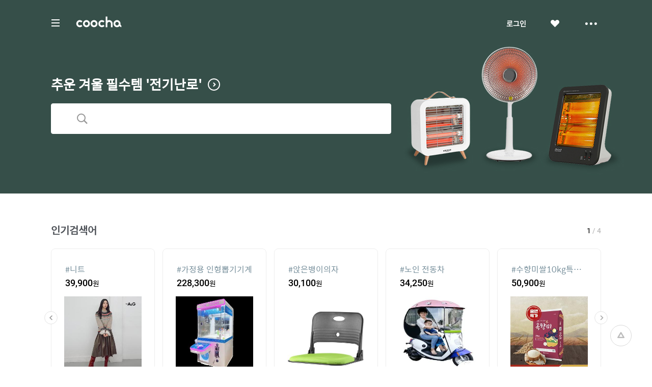

--- FILE ---
content_type: text/html;charset=UTF-8
request_url: http://coocha.kr/
body_size: 32277
content:
<html>
<head>
	<meta charset="utf-8">
<title>쿠차 | 시간을 줄여주는 쇼핑검색</title>
<meta name='impact-site-verification' value='1accc7c6-41d4-4faf-9c67-df7d2df69228'>
<meta name="google-site-verification" content="dfC4rvtTFvbVmTSonhY1zlJNw5972WDwcetTI23qjpU" />
<meta name="naver-site-verification" content="d5f894248560da5ea14198292a7a727dd7872565"/>
<meta http-equiv="x-dns-prefetch-control" content="on">
<meta http-equiv="X-UA-Compatible" content="IE=edge">
<link rel="dns-prefetch" href="//images.coocha.co.kr">
<link rel="dns-prefetch" href="//www.google-analytics.com">
<link rel="dns-prefetch" href="//www.facebook.com">
<link rel="dns-prefetch" href="//connect.facebook.net">
<meta name="Title" content="쿠차 | 시간을 줄여주는 쇼핑검색">
<meta name="Description" content="세상의 모든 특가, 핫딜을 찾아주는 쇼핑검색, 쿠차">
<meta name="Keywords" content="쿠차, COOCHA, 핫딜, 한방에 핫딜 검색, 핫딜 검색, 쇼핑검색, 다함께 쿠차차!">
<meta property="og:title" id="metaTitle" content="쿠차 | 시간을 줄여주는 쇼핑검색"/>
<meta property="og:type" id="metaType" content="website"/>
<meta property="og:image" id="metaImage" content="//images.coocha.co.kr/upload/share/logo_renewal.png"/>
<meta property="og:url" id="metaUrl" content="http://www.coocha.co.kr/"/>
<meta property="og:description" id="metaDescript" content="세상의 모든 특가, 핫딜을 찾아주는 쇼핑검색, 쿠차"/>
<meta property="og:site_name" content="쿠차">
<meta property="og:locale:alternate" content="ko_KR">
<meta name=viewport content="width=device-width, initial-scale=1">
<link rel="stylesheet" href="//images.coocha.co.kr/static/css/coocha.css?ver=2026011917"/>
<link href="//images.coocha.co.kr/static/dev/images/common/common/ico_favicon.ico" rel="icon" type="image/x-icon" />
	<script src="/static/js/lib/jquery-1.11.3.min.js"></script>
	<script src="/static/js/common/tracker.js"></script>
	<!-- Google tag (gtag.js) -->
	<script async src="https://www.googletagmanager.com/gtag/js?id=G-CT8TNH9RQN"></script>
	<script>
		window.dataLayer = window.dataLayer || [];
		function gtag(){dataLayer.push(arguments);}
		gtag('js', new Date());
		gtag('config', 'G-CT8TNH9RQN');
	</script>
	<!-- Event snippet for 페이지 조회 conversion page -->
	<script>
		gtag('event', 'conversion', {'send_to': 'AW-669278710/3jQaCPvS8cUBEPbDkb8C'});
	</script>
</head>
<body>

<div class="dim-bg"></div>
<input type="hidden" id="imgServerPathDomain" value="//images.coocha.co.kr/static/images"/>
<input type="hidden" id="imgServerDomain" value="//images.coocha.co.kr"/>
<!-- 헤더 -->
<header class="main-header" id="top"> <!-- main에 붙는 경우 :: main-header 클래스 추가 -->
    <div class="header">
        <div class="inner">
            <h1 class="logo">
                <a href="/" data-scid="2220"><span class="blind">COOCHA</span></a>
                <span class="title-category">카테고리</span>
            </h1>

            <div class="search">
                <div class="search-input"><input type="search" class="input" placeholder="예뻐진 쿠차에서 검색해 보라"></div>
                <div class="search-results" style="display: none">
                    <ul class="search-tab">
                        <li><a href="javascript:void(0);" class="on" data-tab="recent-searches">최근검색어</a></li>
                        <li><a href="javascript:void(0);" data-tab="popular-searches">인기검색어</a></li>
                    </ul>
                    <div class="search-tab-con recent-searches on">
                        <ul>
                            <li><span class="no-word">최근 검색어가 없습니다.</span></li>
                        </ul>
                        <div class="btns"><a href="javascript:void(0);" class="btn-all-delete">전체삭제</a></div>
                    </div>
                    <div class="search-tab-con popular-searches">
                        <ul>
                        </ul>
                        <div class="btns">
                            <a href="javascript:void(0);" class="btn-prev"><span class="blind">이전</span></a>
                            <a href="javascript:void(0);" class="btn-next"><span class="blind">다음</span></a>
                        </div>
                    </div>
                    <ul class="related-searches"></ul>
                    <ul class="category-searches"></ul>
                </div>
                <!-- //검색어 미 입력 시 :: 인풋창에 마우스 클릭만 한 경우 -->
            </div>

            <div class="hamburger">
                <div class="hamburger-box">
                    <div class="hamburger-inner"></div>
                </div>
            </div>

            <!-- 로그인 전 -->
                <ul class="gnb">
                    <li>
                        <a href="javascript:fn_loginPop();" class="btn-login">로그인</a>
                    </li>
                    <li>
                        <a href="javascript:void(0);" class="btn-like"><span class="blind">좋아요</span></a>
                    </li>
                    <li>
                        <a href="javascript:void(0);" class="btn-sc btn-layer-open"><span class="blind">더보기</span></a>
                        <div class="area-servic-center area-gnb-layer">
                            <div class="title">고객센터</div>
                            <ul>
                                <li>
                                    <a href="/customer/boardList">공지사항</a>
                                </li>
                                <li>
                                    <a href="/customer/faqList">FAQ</a>
                                </li>
                                <li>
                                    <a href="/customer/inquiryList">1:1 문의</a>
                                </li>
                            </ul>
                        </div>
                    </li>
                </ul>
            <!-- 로그인 전 -->
            <!-- 로그인 후 -->
            <!-- 로그인 후 -->
        </div>
    </div>

    <!-- 카테고리 -->
    <div class="group-menu">
    <div class="inner">
        <ul class="menu-1depth">
            <li><a href="#" class="on" data-tab="fashion" value="8">패션 · 뷰티</a></li>
            <li><a href="#" data-tab="shopping" value="9">쇼핑</a></li>
            <li><a href="#" data-tab="restaurant" value="E">맛집</a></li>
            <li><a href="#" data-tab="beauty" value="D">뷰티샵</a></li>
            <li><a href="#" data-tab="travel" value="T">여행</a></li>
            <li><a href="#" data-tab="culture" value="C">문화</a></li>
        </ul>

        <div class="menu-list">
            <!-- 패션뷰티 -->
            <div class="cate-con fashion on" value="8">
                <ul class="list">
                    <li>
                        <div class="menu-2depth"><a href="/search/searchDealList?cid=9_51&area=C" data-scid="406004" data-cid="9_51">여성의류</a></div>
                        <ul class="menu-3depth">
                            <li><a href="/search/searchDealList?cid=9_51_01&area=C" data-scid="406004" data-cid="9_51_01">티셔츠</a></li>
                            <li><a href="/search/searchDealList?cid=9_51_02&area=C" data-scid="406004" data-cid="9_51_02">블라우스/셔츠</a></li>
                            <li><a href="/search/searchDealList?cid=9_51_13&area=C" data-scid="406004" data-cid="9_51_13">오피스룩/세트</a></li>
                            <li><a href="/search/searchDealList?cid=9_51_03&area=C" data-scid="406004" data-cid="9_51_03">니트/스웨터</a></li>
                            <li><a href="/search/searchDealList?cid=9_51_04&area=C" data-scid="406004" data-cid="9_51_04">원피스</a></li>
                            <li><a href="/search/searchDealList?cid=9_51_05&area=C" data-scid="406004" data-cid="9_51_05">스커트</a></li>
                            <li><a href="/search/searchDealList?cid=9_51_06&area=C" data-scid="406004" data-cid="9_51_06">바지</a></li>
                            <li><a href="/search/searchDealList?cid=9_51_07&area=C" data-scid="406004" data-cid="9_51_07">재킷</a></li>
                            <li><a href="/search/searchDealList?cid=9_51_08&area=C" data-scid="406004" data-cid="9_51_08">코트</a></li>
                            <li><a href="/search/searchDealList?cid=9_51_09&area=C" data-scid="406004" data-cid="9_51_09">점퍼</a></li>
                            <li><a href="/search/searchDealList?cid=9_51_10&area=C" data-scid="406004" data-cid="9_51_10">가디건</a></li>
                            <li><a href="/search/searchDealList?cid=9_51_11&area=C" data-scid="406004" data-cid="9_51_11">조끼</a></li>
                            <li><a href="/search/searchDealList?cid=9_51_12&area=C" data-scid="406004" data-cid="9_51_12">테마의류</a></li>
                        </ul>
                    </li>
                    <li>
                        <div class="menu-2depth"><a href="/search/searchDealList?cid=9_52&area=C" data-scid="406004" data-cid="9_52">남성의류</a></div>
                        <ul class="menu-3depth">
                            <li><a href="/search/searchDealList?cid=9_52_01&area=C" data-scid="406004" data-cid="9_52_01">티셔츠</a></li>
                            <li><a href="/search/searchDealList?cid=9_52_02&area=C" data-scid="406004" data-cid="9_52_02">셔츠</a></li>
                            <li><a href="/search/searchDealList?cid=9_52_03&area=C" data-scid="406004" data-cid="9_52_03">니트/스웨터</a></li>
                            <li><a href="/search/searchDealList?cid=9_52_04&area=C" data-scid="406004" data-cid="9_52_04">정장</a></li>
                            <li><a href="/search/searchDealList?cid=9_52_05&area=C" data-scid="406004" data-cid="9_52_05">바지</a></li>
                            <li><a href="/search/searchDealList?cid=9_52_06&area=C" data-scid="406004" data-cid="9_52_06">재킷</a></li>
                            <li><a href="/search/searchDealList?cid=9_52_07&area=C" data-scid="406004" data-cid="9_52_07">코트</a></li>
                            <li><a href="/search/searchDealList?cid=9_52_08&area=C" data-scid="406004" data-cid="9_52_08">점퍼</a></li>
                            <li><a href="/search/searchDealList?cid=9_52_09&area=C" data-scid="406004" data-cid="9_52_09">가디건</a></li>
                            <li><a href="/search/searchDealList?cid=9_52_10&area=C" data-scid="406004" data-cid="9_52_10">조끼</a></li>
                            <li><a href="/search/searchDealList?cid=9_52_11&area=C" data-scid="406004" data-cid="9_52_11">테마의류</a></li>
                        </ul>
                    </li>
                    <li>
                        <div class="menu-2depth"><a href="/search/searchDealList?cid=9_55&area=C" data-scid="406004" data-cid="9_55">패션잡화</a></div>
                        <ul class="menu-3depth">
                            <li><a href="/search/searchDealList?cid=9_55_01&area=C" data-scid="406004" data-cid="9_55_01">신발</a></li>
                            <li><a href="/search/searchDealList?cid=9_55_02&area=C" data-scid="406004" data-cid="9_55_02">모자/헤어액세서리</a></li>
                            <li><a href="/search/searchDealList?cid=9_55_03&area=C" data-scid="406004" data-cid="9_55_03">지갑/벨트</a></li>
                            <li><a href="/search/searchDealList?cid=9_55_04&area=C" data-scid="406004" data-cid="9_55_04">가방</a></li>
                            <li><a href="/search/searchDealList?cid=9_55_05&area=C" data-scid="406004" data-cid="9_55_05">시계</a></li>
                            <li><a href="/search/searchDealList?cid=9_55_06&area=C" data-scid="406004" data-cid="9_55_06">선글라스/안경테</a></li>
                            <li><a href="/search/searchDealList?cid=9_55_07&area=C" data-scid="406004" data-cid="9_55_07">주얼리/액세서리</a></li>
                            <li><a href="/search/searchDealList?cid=9_55_08&area=C" data-scid="406004" data-cid="9_55_08">양말</a></li>
                            <li><a href="/search/searchDealList?cid=9_55_09&area=C" data-scid="406004" data-cid="9_55_09">스카프/손수건</a></li>
                            <li><a href="/search/searchDealList?cid=9_55_10&area=C" data-scid="406004" data-cid="9_55_10">우산/양산</a></li>
                            <li><a href="/search/searchDealList?cid=9_55_11&area=C" data-scid="406004" data-cid="9_55_11">장갑</a></li>
                        </ul>
                    </li>
                    <li>
                        <div class="menu-2depth"><a href="/search/searchDealList?cid=9_56&area=C" data-scid="406004" data-cid="9_56">뷰티</a></div>
                        <ul class="menu-3depth">
                            <li><a href="/search/searchDealList?cid=9_56_01&area=C" data-scid="406004" data-cid="9_56_01">스킨케어</a></li>
                            <li><a href="/search/searchDealList?cid=9_56_02&area=C" data-scid="406004" data-cid="9_56_02">선케어</a></li>
                            <li><a href="/search/searchDealList?cid=9_56_03&area=C" data-scid="406004" data-cid="9_56_03">베이스메이크업</a></li>
                            <li><a href="/search/searchDealList?cid=9_56_04&area=C" data-scid="406004" data-cid="9_56_04">색조메이크업</a></li>
                            <li><a href="/search/searchDealList?cid=9_56_05&area=C" data-scid="406004" data-cid="9_56_05">클렌징</a></li>
                            <li><a href="/search/searchDealList?cid=9_56_06&area=C" data-scid="406004" data-cid="9_56_06">메이크업소품</a></li>
                            <li><a href="/search/searchDealList?cid=9_56_07&area=C" data-scid="406004" data-cid="9_56_07">남성화장품</a></li>
                            <li><a href="/search/searchDealList?cid=9_56_08&area=C" data-scid="406004" data-cid="9_56_08">바디케어</a></li>
                            <li><a href="/search/searchDealList?cid=9_56_09&area=C" data-scid="406004" data-cid="9_56_09">헤어케어</a></li>
                            <li><a href="/search/searchDealList?cid=9_56_10&area=C" data-scid="406004" data-cid="9_56_10">향수</a></li>
                        </ul>
                    </li>
                    <li>
                        <div class="menu-2depth"><a href="/search/searchDealList?cid=9_53&area=C" data-scid="406004" data-cid="9_53">스포츠패션</a></div>
                    </li>
                    <li>
                        <div class="menu-2depth"><a href="/search/searchDealList?cid=9_54&area=C" data-scid="406004" data-cid="9_54">여성웨어/잠옷</a></div>
                    </li>
                    <li>
                        <div class="menu-2depth"><a href="/search/searchDealList?cid=9_69&area=C" data-scid="406004" data-cid="9_69">시즌의류</a></div>
                    </li>
                </ul>
            </div>
            <!-- //패션뷰티 -->

            <!-- 쇼핑 -->
            <div class="cate-con shopping" value="9">
                <ul class="list">
                    <li>
                        <div class="menu-2depth"><a href="/search/searchDealList?cid=9_57&area=C" data-scid="406004" data-cid="9_57">식품건강</a></div>
                        <ul class="menu-3depth">
                            <li><a href="/search/searchDealList?cid=9_57_01&area=C" data-scid="406004" data-cid="9_57_01">농산물</a></li>
                            <li><a href="/search/searchDealList?cid=9_57_02&area=C" data-scid="406004" data-cid="9_57_02">축산물</a></li>
                            <li><a href="/search/searchDealList?cid=9_57_03&area=C" data-scid="406004" data-cid="9_57_03">수산물</a></li>
                            <li><a href="/search/searchDealList?cid=9_57_04&area=C" data-scid="406004" data-cid="9_57_04">생수/음료</a></li>
                            <li><a href="/search/searchDealList?cid=9_57_06&area=C" data-scid="406004" data-cid="9_57_06">발효식품/소스</a></li>
                            <li><a href="/search/searchDealList?cid=9_57_07&area=C" data-scid="406004" data-cid="9_57_07">홍삼/건강식품</a></li>
                        </ul>
                    </li>
                    <li>
                        <div class="menu-2depth"><a href="/search/searchDealList?cid=9_60&area=C" data-scid="406004" data-cid="9_60">가구 / 인테리어</a></div>
                        <ul class="menu-3depth">
                            <li><a href="/search/searchDealList?cid=9_60_01&area=C" data-scid="406004" data-cid="9_60_01">침실가구</a></li>
                            <li><a href="/search/searchDealList?cid=9_60_02&area=C" data-scid="406004" data-cid="9_60_02">거실가구</a></li>
                            <li><a href="/search/searchDealList?cid=9_60_03&area=C" data-scid="406004" data-cid="9_60_02">주방가구</a></li>
                            <li><a href="/search/searchDealList?cid=9_60_04&area=C" data-scid="406004" data-cid="9_60_04">사무/학생용품</a></li>
                            <li><a href="/search/searchDealList?cid=9_60_05&area=C" data-scid="406004" data-cid="9_60_05">수납가구</a></li>
                            <li><a href="/search/searchDealList?cid=9_60_06&area=C" data-scid="406004" data-cid="9_60_06">침구</a></li>
                        </ul>
                    </li>
                    <li>
                        <div class="menu-2depth"><a href="/search/searchDealList?cid=9_62&area=C" data-scid="406004" data-cid="9_62">레저 / 자동차</a></div>
                        <ul class="menu-3depth">
                            <li><a href="/search/searchDealList?cid=9_62_01&area=C" data-scid="406004" data-cid="9_62_01">자동차용품</a></li>
                            <li><a href="/search/searchDealList?cid=9_62_02&area=C" data-scid="406004" data-cid="9_62_02">오토바이용품</a></li>
                            <li><a href="/search/searchDealList?cid=9_62_03&area=C" data-scid="406004" data-cid="9_62_03">골프용품</a></li>
                            <li><a href="/search/searchDealList?cid=9_62_04&area=C" data-scid="406004" data-cid="9_62_04">자전거용품</a></li>
                            <li><a href="/search/searchDealList?cid=9_62_05&area=C" data-scid="406004" data-cid="9_62_05">스키/보드용품</a></li>
                            <li><a href="/search/searchDealList?cid=9_62_07&area=C" data-scid="406004" data-cid="9_62_07">헬스/다이어트</a></li>
                        </ul>
                    </li>
                    <li>
                        <div class="menu-2depth"><a href="/search/searchDealList?cid=9_64&area=C" data-scid="406004" data-cid="9_64">생활 / 주방</a></div>
                        <ul class="menu-3depth">
                            <li><a href="/search/searchDealList?cid=9_64_01&area=C" data-scid="406004" data-cid="9_64_01">주방/식기</a></li>
                            <li><a href="/search/searchDealList?cid=9_64_02&area=C" data-scid="406004" data-cid="9_64_02">욕실용품</a></li>
                            <li><a href="/search/searchDealList?cid=9_64_03&area=C" data-scid="406004" data-cid="9_64_03">세제/세탁용품</a></li>
                            <li><a href="/search/searchDealList?cid=9_64_04&area=C" data-scid="406004" data-cid="9_64_04">청소용품</a></li>
                            <li><a href="/search/searchDealList?cid=9_64_05&area=C" data-scid="406004" data-cid="9_64_05">생활용품</a></li>
                            <li><a href="/search/searchDealList?cid=9_64_07&area=C" data-scid="406004" data-cid="9_64_07">문구/사무/용지</a></li>
                        </ul>
                    </li>
                    <li>
                        <div class="menu-2depth"><a href="/search/searchDealList?cid=9_58&area=C" data-scid="406004" data-cid="9_58">유아</a></div>
                        <ul class="menu-3depth">
                            <li><a href="/search/searchDealList?cid=9_58_01&area=C" data-scid="406004" data-cid="9_58_01">임산부용품</a></li>
                            <li><a href="/search/searchDealList?cid=9_58_02&area=C" data-scid="406004" data-cid="9_58_02">기저귀/물티슈</a></li>
                            <li><a href="/search/searchDealList?cid=9_58_03&area=C" data-scid="406004" data-cid="9_58_03">수유/이유용품</a></li>
                            <li><a href="/search/searchDealList?cid=9_58_04&area=C" data-scid="406004" data-cid="9_58_04">분유/이유식</a></li>
                            <li><a href="/search/searchDealList?cid=9_58_06&area=C" data-scid="406004" data-cid="9_58_06">유모차/카시트/외출</a></li>
                            <li><a href="/search/searchDealList?cid=9_58_07&area=C" data-scid="406004" data-cid="9_58_07">유아동패션</a></li>
                        </ul>
                    </li>
                    <li>
                        <div class="menu-2depth"><a href="/search/searchDealList?cid=9_61&area=C" data-scid="406004" data-cid="9_61">디지털 / 가전</a></div>
                        <ul class="menu-3depth">
                            <li><a href="/search/searchDealList?cid=9_61_01&area=C" data-scid="406004" data-cid="9_61_01">휴대폰/휴대기기</a></li>
                            <li><a href="/search/searchDealList?cid=9_61_02&area=C" data-scid="406004" data-cid="9_61_02">카메라/캠코더</a></li>
                            <li><a href="/search/searchDealList?cid=9_61_03&area=C" data-scid="406004" data-cid="9_61_03">TV/영상가전</a></li>
                            <li><a href="/search/searchDealList?cid=9_61_04&area=C" data-scid="406004" data-cid="9_61_04">음향가전</a></li>
                            <li><a href="/search/searchDealList?cid=9_61_05&area=C" data-scid="406004" data-cid="9_61_05">컴퓨터/주변기기</a></li>
                            <li><a href="/search/searchDealList?cid=9_61_06&area=C" data-scid="406004" data-cid="9_61_06">냉장고/주방가전</a></li>
                        </ul>
                    </li>
                    <li>
                        <div class="menu-2depth"><a href="/search/searchDealList?cid=9_63&area=C" data-scid="406004" data-cid="9_63">선물 / e쿠폰 / 상품권</a></div>
                        <ul class="menu-3depth">
                            <li><a href="/search/searchDealList?cid=9_63_03&area=C" data-scid="406004" data-cid="9_63_03">선물/이벤트</a></li>
                            <li><a href="/search/searchDealList?cid=9_63_05&area=C" data-scid="406004" data-cid="9_63_05">카페</a></li>
                            <li><a href="/search/searchDealList?cid=9_63_06&area=C" data-scid="406004" data-cid="9_63_06">베이커리/아이스크림</a></li>
                            <li><a href="/search/searchDealList?cid=9_63_07&area=C" data-scid="406004" data-cid="9_63_07">패스트푸드</a></li>
                            <li><a href="/search/searchDealList?cid=9_63_09&area=C" data-scid="406004" data-cid="9_63_09">백화점상품권</a></li>
                            <li><a href="/search/searchDealList?cid=9_63_10&area=C" data-scid="406004" data-cid="9_63_10">도서/문화상품권</a></li>
                        </ul>
                    </li>
                    <li>
                        <div class="menu-2depth"><a href="/search/searchDealList?cid=9_71&area=C" data-scid="406004" data-cid="9_71">중고차</a></div>
                        <ul class="menu-3depth">
                            <li><a href="/search/searchDealList?cid=9_71_01&area=C" data-scid="406004" data-cid="9_71_01">국산차</a></li>
                            <li><a href="/search/searchDealList?cid=9_71_02&area=C" data-scid="406004" data-cid="9_71_02">수입차</a></li>
                        </ul>
                    </li>
                    <li>
                        <div class="menu-2depth"><a href="/search/searchDealList?cid=9_68&area=C" data-scid="406004" data-cid="9_68">해외쇼핑</a></div>
                    </li>
                </ul>
            </div>
            <!-- //쇼핑 -->

            <!-- 맛집 -->
            <div class="cate-con restaurant" value="E">
                <ul class="list">
                    <li>
                        <div class="menu-2depth"><a href="/search/searchDealList?cid=E_11&area=C" data-scid="406004" data-cid="E_11">카페</a></div>
                        <ul class="menu-3depth">
                            <li><a href="/search/searchDealList?cid=E_11_03&area=C" data-scid="406004" data-cid="E_11_03">카페</a></li>
                            <li><a href="/search/searchDealList?cid=E_11_01&area=C" data-scid="406004" data-cid="E_11_01">베이커리/빵</a></li>
                            <li><a href="/search/searchDealList?cid=E_11_04&area=C" data-scid="406004" data-cid="E_11_04">아이스크림/빙수</a></li>
                            <li><a href="/search/searchDealList?cid=E_11_05&area=C" data-scid="406004" data-cid="E_11_05">케이크/초콜릿</a></li>
                            <li><a href="/search/searchDealList?cid=E_11_02&area=C" data-scid="406004" data-cid="E_11_02">전통차/떡</a></li>
                        </ul>
                    </li>
                    <li>
                        <div class="menu-2depth"><a href="/search/searchDealList?cid=E_13&area=C" data-scid="406004" data-cid="E_13">식사</a></div>
                        <ul class="menu-3depth">
                            <li><a href="/search/searchDealList?cid=E_13_06&area=C" data-scid="406004" data-cid="E_13_06">뷔페식</a></li>
                            <li><a href="/search/searchDealList?cid=E_13_01&area=C" data-scid="406004" data-cid="E_13_01">한식</a></li>
                            <li><a href="/search/searchDealList?cid=E_13_04&area=C" data-scid="406004" data-cid="E_13_04">양식</a></li>
                            <li><a href="/search/searchDealList?cid=E_13_03&area=C" data-scid="406004" data-cid="E_13_03">일식</a></li>
                            <li><a href="/search/searchDealList?cid=E_13_05&area=C" data-scid="406004" data-cid="E_13_05">아시아/기타식</a></li>
                            <li><a href="/search/searchDealList?cid=E_13_02&area=C" data-scid="406004" data-cid="E_13_02">중식</a></li>
                        </ul>
                    </li>
                    <li>
                        <div class="list no-3depth">
                            <div class="menu-2depth"><a href="/search/searchDealList?cid=E_12&area=C" data-scid="406004" data-cid="E_12">배달</a></div>
                        </div>
                    </li>
                </ul>
            </div>
            <!-- //맛집 -->

            <!-- 뷰티샵 -->
            <div class="cate-con beauty" value="D">
                <ul class="list">
                    <li>
                        <div class="menu-2depth"><a href="/search/searchDealList?cid=D_11&area=C" data-scid="406004" data-cid="D_11">피부샵</a></div>
                        <ul class="menu-3depth">
                            <li><a href="/search/searchDealList?cid=D_11_01&area=C" data-scid="406004" data-cid="D_11_01">에스테틱</a></li>
                            <li><a href="/search/searchDealList?cid=D_11_03&area=C" data-scid="406004" data-cid="D_11_03">여드름/케어관리</a></li>
                            <li><a href="/search/searchDealList?cid=D_11_04&area=C" data-scid="406004" data-cid="D_11_04">테라피</a></li>
                            <li><a href="/search/searchDealList?cid=D_11_02&area=C" data-scid="406004" data-cid="D_11_02">미백/화이트닝</a></li>
                        </ul>
                    </li>
                    <li>
                        <div class="menu-2depth"><a href="/search/searchDealList?cid=D_12&area=C" data-scid="406004" data-cid="D_12">미용/네일샵</a></div>
                        <ul class="menu-3depth">
                            <li><a href="/search/searchDealList?cid=D_12_01&area=C" data-scid="406004" data-cid="D_12_01">네일아트/케어</a></li>
                            <li><a href="/search/searchDealList?cid=D_12_05&area=C" data-scid="406004" data-cid="D_12_05">속눈썹</a></li>
                            <li><a href="/search/searchDealList?cid=D_12_03&area=C" data-scid="406004" data-cid="D_12_03">왁싱</a></li>
                            <li><a href="/search/searchDealList?cid=D_12_04&area=C" data-scid="406004" data-cid="D_12_04">메이크업</a></li>
                            <li><a href="/search/searchDealList?cid=D_12_02&area=C" data-scid="406004" data-cid="D_12_02">태닝</a></li>
                        </ul>
                    </li>
                    <li>
                        <div class="menu-2depth"><a href="/search/searchDealList?cid=D_13&area=C" data-scid="406004" data-cid="D_13">마사지</a></div>
                        <ul class="menu-3depth">
                            <li><a href="/search/searchDealList?cid=D_13_01&area=C" data-scid="406004" data-cid="D_13_01">스포츠마사지</a></li>
                            <li><a href="/search/searchDealList?cid=D_13_02&area=C" data-scid="406004" data-cid="D_13_02">경락/체형관리</a></li>
                            <li><a href="/search/searchDealList?cid=D_13_03&area=C" data-scid="406004" data-cid="D_13_03">다이어트</a></li>
                        </ul>
                    </li>
<li>
                        <div class="menu-2depth"><a href="/search/searchDealList?cid=D_15&area=C" data-scid="406004" data-cid="D_15">헤어샵</a></div>
                        <ul class="menu-3depth">
                            <li><a href="/search/searchDealList?cid=D_15_01&area=C" data-scid="406004" data-cid="D_15_01">염색</a></li>
                            <li><a href="/search/searchDealList?cid=D_15_03&area=C" data-scid="406004" data-cid="D_15_03">펌</a></li>
                            <li><a href="/search/searchDealList?cid=D_15_04&area=C" data-scid="406004" data-cid="D_15_04">케어</a></li>
                            <li><a href="/search/searchDealList?cid=D_15_02&area=C" data-scid="406004" data-cid="D_15_02">컷트</a></li>
                        </ul>
                    </li>
                </ul>
            </div>
            <!-- //뷰티샵 -->

            <!-- 여행 -->
            <div class="cate-con travel" value="T">
                <ul class="list">
                    <li>
                        <div class="menu-2depth"><a href="/search/searchDealList?cid=T_25&area=C" data-scid="406004" data-cid="T_25">제주여행</a></div>
                        <ul class="menu-3depth">
                            <li><a href="/search/searchDealList?cid=T_25_01&area=C" data-scid="406004" data-cid="T_25_01">편도항공권</a></li>
                            <li><a href="/search/searchDealList?cid=T_25_02&area=C" data-scid="406004" data-cid="T_25_02">왕복항공권</a></li>
                            <li><a href="/search/searchDealList?cid=T_25_03&area=C" data-scid="406004" data-cid="T_25_03">지방출발항공권</a></li>
                            <li><a href="/search/searchDealList?cid=T_25_04&area=C" data-scid="406004" data-cid="T_25_04">렌터카</a></li>
                            <li><a href="/search/searchDealList?cid=T_25_05&area=C" data-scid="406004" data-cid="T_25_05">제주호텔</a></li>
                            <li><a href="/search/searchDealList?cid=T_25_06&area=C" data-scid="406004" data-cid="T_25_06">제주리조트</a></li>
                            <li><a href="/search/searchDealList?cid=T_25_07&area=C" data-scid="406004" data-cid="T_25_07">제주펜션</a></li>
                            <li><a href="/search/searchDealList?cid=T_25_08&area=C" data-scid="406004" data-cid="T_25_08">글램핑/캠핑</a></li>
                            <li><a href="/search/searchDealList?cid=T_25_09&area=C" data-scid="406004" data-cid="T_25_09">게스트하우스</a></li>
                            <li><a href="/search/searchDealList?cid=T_25_10&area=C" data-scid="406004" data-cid="T_25_10">레저/입장권</a></li>
                            <li><a href="/search/searchDealList?cid=T_25_11&area=C" data-scid="406004" data-cid="T_25_11">맛집/카페</a></li>
                            <li><a href="/search/searchDealList?cid=T_25_13&area=C" data-scid="406004" data-cid="T_25_13">여행패키지</a></li>
                        </ul>
                    </li>
                    <li>
                        <div class="menu-2depth"><a href="/search/searchDealList?cid=T_21&area=C" data-scid="406004" data-cid="T_21">국내여행</a></div>
                        <ul class="menu-3depth">
                            <li><a href="/search/searchDealList?cid=T_21_06&area=C" data-scid="406004" data-cid="T_21_06">레저</a></li>
                            <li><a href="/search/searchDealList?cid=T_21_07&area=C" data-scid="406004" data-cid="T_21_07">테마파크</a></li>
                            <li><a href="/search/searchDealList?cid=T_21_09&area=C" data-scid="406004" data-cid="T_21_09">워터파크/스파</a></li>
                            <li><a href="/search/searchDealList?cid=T_21_10&area=C" data-scid="406004" data-cid="T_21_10">호텔</a></li>
                            <li><a href="/search/searchDealList?cid=T_21_11&area=C" data-scid="406004" data-cid="T_21_11">펜션</a></li>
                            <li><a href="/search/searchDealList?cid=T_21_12&area=C" data-scid="406004" data-cid="T_21_12">글램핑/캠핑</a></li>
                            <li><a href="/search/searchDealList?cid=T_21_13&area=C" data-scid="406004" data-cid="T_21_13">게스트하우스</a></li>
                            <li><a href="/search/searchDealList?cid=T_21_14&area=C" data-scid="406004" data-cid="T_21_14">모텔</a></li>
                            <li><a href="/search/searchDealList?cid=T_21_15&area=C" data-scid="406004" data-cid="T_21_15">리조트</a></li>
                            <li><a href="/search/searchDealList?cid=T_21_03&area=C" data-scid="406004" data-cid="T_21_03">국내렌터카</a></li>
                            <li><a href="/search/searchDealList?cid=T_21_01&area=C" data-scid="406004" data-cid="T_21_01">내륙여행</a></li>
                            <li><a href="/search/searchDealList?cid=T_21_08&area=C" data-scid="406004" data-cid="T_21_08">스키장</a></li>
                            <li><a href="/search/searchDealList?cid=T_21_05&area=C" data-scid="406004" data-cid="T_21_05">관광지/입장권</a></li>
                        </ul>
                    </li>
                    <li>
                        <div class="menu-2depth"><a href="/search/searchDealList?cid=T_26&area=C" data-scid="406004" data-cid="T_26">해외항공권</a></div>
                        <ul class="menu-3depth">
                            <li><a href="/search/searchDealList?cid=T_26_01&area=C" data-scid="406004" data-cid="T_26_01">일본</a></li>
                            <li><a href="/search/searchDealList?cid=T_26_02&area=C" data-scid="406004" data-cid="T_26_02">홍콩/마카오</a></li>
                            <li><a href="/search/searchDealList?cid=T_26_03&area=C" data-scid="406004" data-cid="T_26_03">중국/대만</a></li>
                            <li><a href="/search/searchDealList?cid=T_26_04&area=C" data-scid="406004" data-cid="T_26_04">동남아</a></li>
                            <li><a href="/search/searchDealList?cid=T_26_05&area=C" data-scid="406004" data-cid="T_26_05">괌/사이판/호주</a></li>
                            <li><a href="/search/searchDealList?cid=T_26_06&area=C" data-scid="406004" data-cid="T_26_06">미주/하와이/중남미</a></li>
                            <li><a href="/search/searchDealList?cid=T_26_07&area=C" data-scid="406004" data-cid="T_26_07">유럽/기타</a></li>
                        </ul>
                    </li>
                    <li>
                        <div class="menu-2depth"><a href="/search/searchDealList?cid=T_27&area=C" data-scid="406004" data-cid="T_27">해외패키지/자유</a></div>
                        <ul class="menu-3depth">
                            <li><a href="/search/searchDealList?cid=T_27_01&area=C" data-scid="406004" data-cid="T_27_01">일본</a></li>
                            <li><a href="/search/searchDealList?cid=T_27_02&area=C" data-scid="406004" data-cid="T_27_02">홍콩/마카오</a></li>
                            <li><a href="/search/searchDealList?cid=T_27_03&area=C" data-scid="406004" data-cid="T_27_03">중국/대만</a></li>
                            <li><a href="/search/searchDealList?cid=T_27_04&area=C" data-scid="406004" data-cid="T_27_04">동남아</a></li>
                            <li><a href="/search/searchDealList?cid=T_27_05&area=C" data-scid="406004" data-cid="T_27_05">괌/사이판/호주</a></li>
                            <li><a href="/search/searchDealList?cid=T_27_06&area=C" data-scid="406004" data-cid="T_27_06">미주/하와이/중남미</a></li>
                            <li><a href="/search/searchDealList?cid=T_27_07&area=C" data-scid="406004" data-cid="T_27_07">유럽/기타</a></li>
                            <li><a href="/search/searchDealList?cid=T_27_08&area=C" data-scid="406004" data-cid="T_27_08">부산/지방출발</a></li>
                        </ul>
                    </li>
                    <li>
                        <div class="menu-2depth"><a href="/search/searchDealList?cid=T_28&area=C" data-scid="406004" data-cid="T_28">해외호텔/숙박</a></div>
                    </li>
                    <li>
                        <div class="menu-2depth"><a href="/search/searchDealList?cid=T_30&area=C" data-scid="406004" data-cid="T_30">와이파이/유심</a></div>
                    </li>
                    <li>
                        <div class="menu-2depth"><a href="/search/searchDealList?cid=T_29&area=C" data-scid="406004" data-cid="T_29">해외투어/입장권</a></div>
                    </li>
                    </ul>
            </div>
            <!-- //여행 -->

            <!-- 문화 -->
            <div class="cate-con culture" value="C">
                <ul class="list">
                    <li>
                        <div class="menu-2depth"><a href="/search/searchDealList?cid=C_21&area=C" data-scid="406004" data-cid="C_21">공연/전시</a></div>
                        <ul class="menu-3depth">
                            <li><a href="/search/searchDealList?cid=C_21_01&area=C" data-scid="406004" data-cid="C_21_01">연극</a></li>
                            <li><a href="/search/searchDealList?cid=C_21_02&area=C" data-scid="406004" data-cid="C_21_02">뮤지컬</a></li>
                            <li><a href="/search/searchDealList?cid=C_21_03&area=C" data-scid="406004" data-cid="C_21_03">콘서트</a></li>
                            <li><a href="/search/searchDealList?cid=C_21_04&area=C" data-scid="406004" data-cid="C_21_04">공연</a></li>
                            <li><a href="/search/searchDealList?cid=C_21_05&area=C" data-scid="406004" data-cid="C_21_05">전시</a></li>
                            <li><a href="/search/searchDealList?cid=C_21_08&area=C" data-scid="406004" data-cid="C_21_08">스포츠</a></li>
                            <li><a href="/search/searchDealList?cid=C_21_09&area=C" data-scid="406004" data-cid="C_21_09">체험</a></li>
                        </ul>
                    </li>
                    <li>
                        <div class="menu-2depth"><a href="/search/searchDealList?cid=C_22&area=C" data-scid="406004" data-cid="C_22">생활서비스</a></div>
                        <ul class="menu-3depth">
                            <li><a href="/search/searchDealList?cid=C_22_03&area=C" data-scid="406004" data-cid="C_22_03">키즈카페/놀이방</a></li>
                            <li><a href="/search/searchDealList?cid=C_22_01&area=C" data-scid="406004" data-cid="C_22_01">찜질방/사우나</a></li>
                            <li><a href="/search/searchDealList?cid=C_22_07&area=C" data-scid="406004" data-cid="C_22_07">자동차</a></li>
                            <li><a href="/search/searchDealList?cid=C_22_05&area=C" data-scid="406004" data-cid="C_22_05">포토스튜디오</a></li>
                            <li><a href="/search/searchDealList?cid=C_22_02&area=C" data-scid="406004" data-cid="C_22_02">멀티방/노래방</a></li>
                            <li><a href="/search/searchDealList?cid=C_22_06&area=C" data-scid="406004" data-cid="C_22_06">웨딩/돌잔치</a></li>
                            <li><a href="/search/searchDealList?cid=C_22_04&area=C" data-scid="406004" data-cid="C_22_04">의류/잡화매장</a></li>
                        </ul>
                    </li>
                    <li>
                        <div class="menu-2depth"><a href="/search/searchDealList?cid=C_23&area=C" data-scid="406004" data-cid="C_23">교육서비스</a></div>
                        <ul class="menu-3depth">
                            <li><a href="/search/searchDealList?cid=C_23_01&area=C" data-scid="406004" data-cid="C_23_01">어학</a></li>
                            <li><a href="/search/searchDealList?cid=C_23_02&area=C" data-scid="406004" data-cid="C_23_02">강습</a></li>
                            <li><a href="/search/searchDealList?cid=C_23_03&area=C" data-scid="406004" data-cid="C_23_03">컨설팅</a></li>
                        </ul>
                    </li>
                </ul>
            </div>
            <!-- //문화 -->

            <div class="bottom">
                <a href="javascript:;" onclick="viewCategoryAll($(this).attr('cid'))" data-scid="406005" data-cid="8" class="link-categoty-all" cid="8" ><span class="cate">패션 · 뷰티</span> 카테고리 전체보기</a>
            </div>
        </div>
    </div>
</div><!-- 카테고리 -->
</header>
    <!-- gnb 팝업 -->
    <div class="layer-popup gnb-popup" style="display: none">
        <div class="layer-popup-inner">
            <div class="contents">
                <div class="pop-header">
                    <ul class="pop-tab">
                        <li><a href="javascript:void(0);" class="on" data-tab="my-like">좋아요 한 상품</a></li>
                        <li><a href="javascript:void(0);" class data-tab="my-view">내가 본 상품</a></li>
                    </ul>
                    <a href="javascript:;" class="btn-pop-close"><span class="blind">닫기</span></a>
                </div>
                <div class="tab-con my-like on">
                    <div class="pop-con nano">
                        <div class="content">
                            <div class="con" id="likeExcept">
                            <!-- 좋아요 한 상품 -->
                                <div class="con-deal">
                                    <ul class="deal-list small" id="likePopup">
                                    </ul>
                                </div>
                            <!-- //좋아요 한 상품 -->
                        </div>
                    </div>
                </div>
                <div class="pop-footer">
                    <div class="btns" id="like">
                        <a href="javascript:void(0);" class="btn-edit">편집</a>
                        <a href="javascript:void(0);" class="btn-cancel" style="display:none;">취소</a>
                        <a href="javascript:void(0);" class="btn-delete" style="display:none;">삭제</a>
                    </div>
                </div>
            </div>
            <!-- 내가 본 상품 -->
            <div class="tab-con my-view">
                <div class="pop-con nano">
                    <div class="content">
                        <div class="con" id="viewExcept">
                            <div class="con-deal">
                                <ul class="deal-list small" id="viewPopup">
                                </ul>
                            </div>
                     </div>
            <!-- //내가 본 상품 -->
                </div>
            </div>
            <div class="pop-footer">
                <div class="btns" id="view">
                    <a href="javascript:void(0);" class="btn-edit">편집</a>
                    <a href="javascript:void(0);" class="btn-cancel" style="display:none;">취소</a>
                    <a href="javascript:void(0);" class="btn-delete" style="display:none;">삭제</a>
                </div>
            </div>
        </div>
    </div>
</div>
</div>
    <!-- //gnb 팝업 -->

<div class="layer-popup login-popup" style="display: none">
    <div class="layer-popup-inner">
        <div class="contents">
            <div class="pop-con">
                <div class="txt">
                    로그인이 필요한 기능이에요. <br>
                    로그인 후 더 많은 기능을 만나보세요!
                </div>
            </div>
            <div class="pop-footer">
                <div class="btns">
                    <a href="javascript:void(0);" class="btn-cancel">취소</a>
                    <a href="javascript:void(0);" class="btn-confirm">로그인</a>
                </div>
            </div>
        </div>
    </div>
</div>

<!-- //헤더 -->

<!-- main contents -->
<div class="main-container">
    <!-- 검색 -->
    <div class="section group-search" style="background-image: url(//images.coocha.co.kr/WebStyleShopBanner/mainbg/img_20231117151112.jpg)">
    <div class="inner">
        <div class="contents">
          <p class="text">
                      <a class="main-banner-link" href="/search/searchDealList?keyword=%EC%A0%84%EA%B8%B0%EB%82%9C%EB%A1%9C" data-scid="402001" data-keyword="전기난로">추운 겨울 필수템 '전기난로'</a>
                  </p>
              <div class="search">
                <input type="search" class="input search-keyword">
           </div>

           <div class="search-results float" style="display: none">
                <div class="recent-searches" style="display: none">
                    <div class="title">최근검색어</div>
                    <ul>
                    </ul>
                    <div class="btns"><a href="javascript:void(0);" class="btn-all-delete">전체삭제</a></div>
                </div>
                <div class="popular-searches">
                    <div class="title">인기검색어</div>
                    <ul>
                    </ul>
                    <div class="btns">
                        <a href="javascript:void(0);" class="btn-prev"><span class="blind">이전</span></a>
                        <a href="javascript:void(0);" class="btn-next"><span class="blind">다음</span></a>
                    </div>
                </div>
                <ul class="related-searches">
                </ul>
                <ul class="category-searches">
                </ul>
            </div>
        </div>
    </div>
</div>
<!-- //검색 -->

    <!-- 인기검색어 -->
    <div class="section group-popular">
    <div class="inner">
        <div class="title">인기검색어</div>
        <div class="contents">
            <div class="slider">
            <div class="slide">
                    <ul class="deal-list">
                <li>
                            <div class="deal">
                                <a href="/search/searchDealList?keyword=%EB%8B%88%ED%8A%B8&anchor_did=1979060833" target="_blank" data-scid="2130" data-cur-rank="1" data-keyword="니트">
                                    <div class="areas">
                                        <div class="hash-tag">#<span>니트</span></div>
                                        <div class="prices">
                                            <span class="right">
                                                <span class="num">39,900</span><span class="unit">원</span>
                                            </span>
                                        </div>
                                    </div>
                                    <div class="img">
                                        <img src="http://images.coocha.co.kr/upload/2025/12/cjmall/25/thumb4_1979060833.jpg" alt="" onerror="this.src='//images.coocha.co.kr/static/images//common/common/no-image.svg'">
                                    </div>
                                </a>
                            </div>
                        </li>
                <li>
                            <div class="deal">
                                <a href="/search/searchDealList?keyword=%EA%B0%80%EC%A0%95%EC%9A%A9+%EC%9D%B8%ED%98%95%EB%BD%91%EA%B8%B0%EA%B8%B0%EA%B3%84&anchor_did=1999643194" target="_blank" data-scid="2130" data-cur-rank="2" data-keyword="가정용 인형뽑기기계">
                                    <div class="areas">
                                        <div class="hash-tag">#<span>가정용 인형뽑기기계</span></div>
                                        <div class="prices">
                                            <span class="right">
                                                <span class="num">228,300</span><span class="unit">원</span>
                                            </span>
                                        </div>
                                    </div>
                                    <div class="img">
                                        <img src="http://images.coocha.co.kr/upload/2026/01/11st-1/17/thumb4_1999643194.jpg" alt="" onerror="this.src='//images.coocha.co.kr/static/images//common/common/no-image.svg'">
                                    </div>
                                </a>
                            </div>
                        </li>
                <li>
                            <div class="deal">
                                <a href="/search/searchDealList?keyword=%EC%95%89%EC%9D%80%EB%B1%85%EC%9D%B4%EC%9D%98%EC%9E%90&anchor_did=1750093784" target="_blank" data-scid="2130" data-cur-rank="3" data-keyword="앉은뱅이의자">
                                    <div class="areas">
                                        <div class="hash-tag">#<span>앉은뱅이의자</span></div>
                                        <div class="prices">
                                            <span class="right">
                                                <span class="num">30,100</span><span class="unit">원</span>
                                            </span>
                                        </div>
                                    </div>
                                    <div class="img">
                                        <img src="http://images.coocha.co.kr/upload/2025/04/gsshop1/10/thumb4_1750093784.jpg" alt="" onerror="this.src='//images.coocha.co.kr/static/images//common/common/no-image.svg'">
                                    </div>
                                </a>
                            </div>
                        </li>
                <li>
                            <div class="deal">
                                <a href="/search/searchDealList?keyword=%EB%85%B8%EC%9D%B8+%EC%A0%84%EB%8F%99%EC%B0%A8&anchor_did=1999045003" target="_blank" data-scid="2130" data-cur-rank="4" data-keyword="노인 전동차">
                                    <div class="areas">
                                        <div class="hash-tag">#<span>노인 전동차</span></div>
                                        <div class="prices">
                                            <span class="right">
                                                <span class="num">34,250</span><span class="unit">원</span>
                                            </span>
                                        </div>
                                    </div>
                                    <div class="img">
                                        <img src="http://images.coocha.co.kr/upload/2026/01/11st-1/16/thumb4_1999045003.jpg" alt="" onerror="this.src='//images.coocha.co.kr/static/images//common/common/no-image.svg'">
                                    </div>
                                </a>
                            </div>
                        </li>
                <li>
                            <div class="deal">
                                <a href="/search/searchDealList?keyword=%EC%88%98%ED%96%A5%EB%AF%B8%EC%8C%8010kg%ED%8A%B9%EB%93%B1%EA%B8%89&anchor_did=1996925953" target="_blank" data-scid="2130" data-cur-rank="5" data-keyword="수향미쌀10kg특등급">
                                    <div class="areas">
                                        <div class="hash-tag">#<span>수향미쌀10kg특등급</span></div>
                                        <div class="prices">
                                            <span class="right">
                                                <span class="num">50,900</span><span class="unit">원</span>
                                            </span>
                                        </div>
                                    </div>
                                    <div class="img">
                                        <img src="http://images.coocha.co.kr/upload/2026/01/hn_home2/14/thumb4_1996925953.jpg" alt="" onerror="this.src='//images.coocha.co.kr/static/images//common/common/no-image.svg'">
                                    </div>
                                </a>
                            </div>
                        </li>
                </ul>
                </div>
                <div class="slide">
                    <ul class="deal-list">
                <li>
                            <div class="deal">
                                <a href="/search/searchDealList?keyword=%EC%A7%84%EB%8F%84%EB%B0%8D%ED%81%AC+%EC%BD%94%ED%8A%B8&anchor_did=1986796202" target="_blank" data-scid="2130" data-cur-rank="6" data-keyword="진도밍크 코트">
                                    <div class="areas">
                                        <div class="hash-tag">#<span>진도밍크 코트</span></div>
                                        <div class="prices">
                                            <span class="left">
                                                    <span class="num">6</span><span class="unit">%</span>
                                                </span>
                                            <span class="right">
                                                <span class="num">1,386,260</span><span class="unit">원</span>
                                            </span>
                                        </div>
                                    </div>
                                    <div class="img">
                                        <img src="http://images.coocha.co.kr/upload/2026/01/11st-1/04/thumb4_1986796202.jpg" alt="" onerror="this.src='//images.coocha.co.kr/static/images//common/common/no-image.svg'">
                                    </div>
                                </a>
                            </div>
                        </li>
                <li>
                            <div class="deal">
                                <a href="/search/searchDealList?keyword=%EB%A9%94%EA%B0%80%EC%BB%A4%ED%94%BC&anchor_did=2001277736" target="_blank" data-scid="2130" data-cur-rank="7" data-keyword="메가커피">
                                    <div class="areas">
                                        <div class="hash-tag">#<span>메가커피</span></div>
                                        <div class="prices">
                                            <span class="left">
                                                    <span class="num">9</span><span class="unit">%</span>
                                                </span>
                                            <span class="right">
                                                <span class="num">16,040</span><span class="unit">원</span>
                                            </span>
                                        </div>
                                    </div>
                                    <div class="img">
                                        <img src="http://images.coocha.co.kr/upload/2026/01/11st-1/19/thumb4_2001277736.jpg" alt="" onerror="this.src='//images.coocha.co.kr/static/images//common/common/no-image.svg'">
                                    </div>
                                </a>
                            </div>
                        </li>
                <li>
                            <div class="deal">
                                <a href="/search/searchDealList?keyword=%EB%82%98%EC%9D%B4%ED%82%A4%EC%9A%B4%EB%8F%99%ED%99%94&anchor_did=1996440130" target="_blank" data-scid="2130" data-cur-rank="8" data-keyword="나이키운동화">
                                    <div class="areas">
                                        <div class="hash-tag">#<span>나이키운동화</span></div>
                                        <div class="prices">
                                            <span class="right">
                                                <span class="num">82,300</span><span class="unit">원</span>
                                            </span>
                                        </div>
                                    </div>
                                    <div class="img">
                                        <img src="https://ep-cdn.011st.com/11dims/resize/300x300/quality/75/11src/pd/v2/2/7/0/6/7/0/eCTXi/8998270670_B.webp" alt="" onerror="this.src='//images.coocha.co.kr/static/images//common/common/no-image.svg'">
                                    </div>
                                </a>
                            </div>
                        </li>
                <li>
                            <div class="deal">
                                <a href="/search/searchDealList?keyword=%ED%95%98%EC%9D%B4%EB%B8%8C%EB%A6%AC%EB%93%9C%EC%9E%90%EC%BC%93&anchor_did=1999662928" target="_blank" data-scid="2130" data-cur-rank="9" data-keyword="하이브리드자켓">
                                    <div class="areas">
                                        <div class="hash-tag">#<span>하이브리드자켓</span></div>
                                        <div class="prices">
                                            <span class="right">
                                                <span class="num">223,400</span><span class="unit">원</span>
                                            </span>
                                        </div>
                                    </div>
                                    <div class="img">
                                        <img src="http://images.coocha.co.kr/upload/2026/01/11st-1/17/thumb4_1999662928.jpg" alt="" onerror="this.src='//images.coocha.co.kr/static/images//common/common/no-image.svg'">
                                    </div>
                                </a>
                            </div>
                        </li>
                <li>
                            <div class="deal">
                                <a href="/search/searchDealList?keyword=%EB%A7%88%EB%81%BC%EB%8B%A4+12v+%EB%93%9C%EB%A6%B4&anchor_did=1999066328" target="_blank" data-scid="2130" data-cur-rank="10" data-keyword="마끼다 12v 드릴">
                                    <div class="areas">
                                        <div class="hash-tag">#<span>마끼다 12v 드릴</span></div>
                                        <div class="prices">
                                            <span class="left">
                                                    <span class="num">10</span><span class="unit">%</span>
                                                </span>
                                            <span class="right">
                                                <span class="num">108,090</span><span class="unit">원</span>
                                            </span>
                                        </div>
                                    </div>
                                    <div class="img">
                                        <img src="http://images.coocha.co.kr/upload/2026/01/11sthot/16/thumb4_1999066328.jpg" alt="" onerror="this.src='//images.coocha.co.kr/static/images//common/common/no-image.svg'">
                                    </div>
                                </a>
                            </div>
                        </li>
                </ul>
                </div>
                <div class="slide">
                    <ul class="deal-list">
                <li>
                            <div class="deal">
                                <a href="/search/searchDealList?keyword=%EC%96%91%EB%85%90%EA%B2%8C%EC%9E%A5&anchor_did=1999669058" target="_blank" data-scid="2130" data-cur-rank="11" data-keyword="양념게장">
                                    <div class="areas">
                                        <div class="hash-tag">#<span>양념게장</span></div>
                                        <div class="prices">
                                            <span class="left">
                                                    <span class="num">20</span><span class="unit">%</span>
                                                </span>
                                            <span class="right">
                                                <span class="num">23,920</span><span class="unit">원</span>
                                            </span>
                                        </div>
                                    </div>
                                    <div class="img">
                                        <img src="http://images.coocha.co.kr/upload/2026/01/11st-1/17/thumb4_1999669058.jpg" alt="" onerror="this.src='//images.coocha.co.kr/static/images//common/common/no-image.svg'">
                                    </div>
                                </a>
                            </div>
                        </li>
                <li>
                            <div class="deal">
                                <a href="/search/searchDealList?keyword=%EA%B8%B0%ED%94%84%ED%8B%B0%EC%BD%98&anchor_did=2000643862" target="_blank" data-scid="2130" data-cur-rank="12" data-keyword="기프티콘">
                                    <div class="areas">
                                        <div class="hash-tag">#<span>기프티콘</span></div>
                                        <div class="prices">
                                            <span class="left">
                                                    <span class="num">10</span><span class="unit">%</span>
                                                </span>
                                            <span class="right">
                                                <span class="num">20,520</span><span class="unit">원</span>
                                            </span>
                                        </div>
                                    </div>
                                    <div class="img">
                                        <img src="http://images.coocha.co.kr/upload/2026/01/11sthot/18/thumb4_2000643862.jpg" alt="" onerror="this.src='//images.coocha.co.kr/static/images//common/common/no-image.svg'">
                                    </div>
                                </a>
                            </div>
                        </li>
                <li>
                            <div class="deal">
                                <a href="/search/searchDealList?keyword=%EC%9D%B4%EC%84%9D%EC%A6%9D%EB%B2%A0%EA%B0%9C&anchor_did=1993209067" target="_blank" data-scid="2130" data-cur-rank="13" data-keyword="이석증베개">
                                    <div class="areas">
                                        <div class="hash-tag">#<span>이석증베개</span></div>
                                        <div class="prices">
                                            <span class="right">
                                                <span class="num">74,580</span><span class="unit">원</span>
                                            </span>
                                        </div>
                                    </div>
                                    <div class="img">
                                        <img src="http://images.coocha.co.kr/upload/2026/01/11sthot/10/thumb4_1993209067.jpg" alt="" onerror="this.src='//images.coocha.co.kr/static/images//common/common/no-image.svg'">
                                    </div>
                                </a>
                            </div>
                        </li>
                <li>
                            <div class="deal">
                                <a href="/search/searchDealList?keyword=%EB%9E%8D%EC%8A%A4%ED%83%80+500g&anchor_did=1991376645" target="_blank" data-scid="2130" data-cur-rank="14" data-keyword="랍스타 500g">
                                    <div class="areas">
                                        <div class="hash-tag">#<span>랍스타 500g</span></div>
                                        <div class="prices">
                                            <span class="right">
                                                <span class="num">87,300</span><span class="unit">원</span>
                                            </span>
                                        </div>
                                    </div>
                                    <div class="img">
                                        <img src="http://images.coocha.co.kr/upload/2026/01/11sthot/08/thumb4_1991376645.jpg" alt="" onerror="this.src='//images.coocha.co.kr/static/images//common/common/no-image.svg'">
                                    </div>
                                </a>
                            </div>
                        </li>
                <li>
                            <div class="deal">
                                <a href="/search/searchDealList?keyword=%EB%82%98%EC%9D%B4%ED%82%A4%ED%97%A4%EC%9D%B4%EC%9B%8C%EB%93%9C%EB%B0%B1%ED%8C%A9&anchor_did=2000671637" target="_blank" data-scid="2130" data-cur-rank="15" data-keyword="나이키헤이워드백팩">
                                    <div class="areas">
                                        <div class="hash-tag">#<span>나이키헤이워드백팩</span></div>
                                        <div class="prices">
                                            <span class="left">
                                                    <span class="num">28</span><span class="unit">%</span>
                                                </span>
                                            <span class="right">
                                                <span class="num">46,900</span><span class="unit">원</span>
                                            </span>
                                        </div>
                                    </div>
                                    <div class="img">
                                        <img src="http://images.coocha.co.kr/upload/2026/01/11sthot/18/thumb4_2000671637.jpg" alt="" onerror="this.src='//images.coocha.co.kr/static/images//common/common/no-image.svg'">
                                    </div>
                                </a>
                            </div>
                        </li>
                </ul>
                </div>
                <div class="slide">
                    <ul class="deal-list">
                <li>
                            <div class="deal">
                                <a href="/search/searchDealList?keyword=%EB%B9%84%EB%88%84%EA%BD%82%EB%8B%A4%EB%B0%9C&anchor_did=1988711132" target="_blank" data-scid="2130" data-cur-rank="16" data-keyword="비누꽂다발">
                                    <div class="areas">
                                        <div class="hash-tag">#<span>비누꽂다발</span></div>
                                        <div class="prices">
                                            <span class="left">
                                                    <span class="num">10</span><span class="unit">%</span>
                                                </span>
                                            <span class="right">
                                                <span class="num">17,100</span><span class="unit">원</span>
                                            </span>
                                        </div>
                                    </div>
                                    <div class="img">
                                        <img src="http://images.coocha.co.kr/upload/2026/01/11st-1/06/thumb4_1988711132.jpg" alt="" onerror="this.src='//images.coocha.co.kr/static/images//common/common/no-image.svg'">
                                    </div>
                                </a>
                            </div>
                        </li>
                <li>
                            <div class="deal">
                                <a href="/search/searchDealList?keyword=%EC%95%A4%EB%93%9C%EC%A7%80&anchor_did=1979099827" target="_blank" data-scid="2130" data-cur-rank="17" data-keyword="앤드지">
                                    <div class="areas">
                                        <div class="hash-tag">#<span>앤드지</span></div>
                                        <div class="prices">
                                            <span class="left">
                                                    <span class="num">19</span><span class="unit">%</span>
                                                </span>
                                            <span class="right">
                                                <span class="num">71,870</span><span class="unit">원</span>
                                            </span>
                                        </div>
                                    </div>
                                    <div class="img">
                                        <img src="https://ep-cdn.011st.com/11dims/resize/300x300/quality/75/11src/product/8887923393/B.webp" alt="" onerror="this.src='//images.coocha.co.kr/static/images//common/common/no-image.svg'">
                                    </div>
                                </a>
                            </div>
                        </li>
                <li>
                            <div class="deal">
                                <a href="/search/searchDealList?keyword=%EC%98%B7%EC%9E%A5&anchor_did=1998049853" target="_blank" data-scid="2130" data-cur-rank="18" data-keyword="옷장">
                                    <div class="areas">
                                        <div class="hash-tag">#<span>옷장</span></div>
                                        <div class="prices">
                                            <span class="left">
                                                    <span class="num">7</span><span class="unit">%</span>
                                                </span>
                                            <span class="right">
                                                <span class="num">120,500</span><span class="unit">원</span>
                                            </span>
                                        </div>
                                    </div>
                                    <div class="img">
                                        <img src="http://images.coocha.co.kr/upload/2026/01/11st-1/15/thumb4_1998049853.jpg" alt="" onerror="this.src='//images.coocha.co.kr/static/images//common/common/no-image.svg'">
                                    </div>
                                </a>
                            </div>
                        </li>
                <li>
                            <div class="deal">
                                <a href="/search/searchDealList?keyword=%EA%B0%A4%EB%9F%AD%EC%8B%9C%EC%9B%8C%EC%B9%988&anchor_did=1932184600" target="_blank" data-scid="2130" data-cur-rank="19" data-keyword="갤럭시워치8">
                                    <div class="areas">
                                        <div class="hash-tag">#<span>갤럭시워치8</span></div>
                                        <div class="prices">
                                            <span class="left">
                                                    <span class="num">7</span><span class="unit">%</span>
                                                </span>
                                            <span class="right">
                                                <span class="num">419,290</span><span class="unit">원</span>
                                            </span>
                                        </div>
                                    </div>
                                    <div class="img">
                                        <img src="https://ep-cdn.011st.com/11dims/resize/300x300/quality/75/11src/product/8762402415/B.webp" alt="" onerror="this.src='//images.coocha.co.kr/static/images//common/common/no-image.svg'">
                                    </div>
                                </a>
                            </div>
                        </li>
                <li>
                            <div class="deal">
                                <a href="/search/searchDealList?keyword=%EA%B3%A0%EA%B5%AC%EB%A7%88+%EB%8F%88%EA%B9%8C%EC%8A%A4&anchor_did=1999590413" target="_blank" data-scid="2130" data-cur-rank="20" data-keyword="고구마 돈까스">
                                    <div class="areas">
                                        <div class="hash-tag">#<span>고구마 돈까스</span></div>
                                        <div class="prices">
                                            <span class="left">
                                                    <span class="num">24</span><span class="unit">%</span>
                                                </span>
                                            <span class="right">
                                                <span class="num">29,760</span><span class="unit">원</span>
                                            </span>
                                        </div>
                                    </div>
                                    <div class="img">
                                        <img src="http://images.coocha.co.kr/upload/2026/01/gmarketnas/17/thumb4_1999590413.jpg" alt="" onerror="this.src='//images.coocha.co.kr/static/images//common/common/no-image.svg'">
                                    </div>
                                </a>
                            </div>
                        </li>
                </ul>
                </div>
                </div>
        </div>
    </div>
</div>
<!-- //인기검색어 -->

    <!-- 실시간 핫딜 TOP10 -->
    <div class="section group-top10">
    <div class="inner">
        <div class="title">실시간 핫딜 TOP 10</div>
        <div class="deal-tab">
            <div class="tab-1depth">
                <!-- top10 업체영역 -->
                <ul id="topDealShopList">
                    <li><a href="javascript:topDealShopClick('gmarketnas', '1');"
                           class="top-gmarketnas on">G마켓</a></li>
                    <li><a href="javascript:topDealShopClick('cjmall', '2');"
                           class="top-cjmall">CJ온스타일</a></li>
                    <li><a href="javascript:topDealShopClick('ohounas', '3');"
                           class="top-ohounas">오늘의집</a></li>
                    <li><a href="javascript:topDealShopClick('11st', '4');"
                           class="top-11st">11번가</a></li>
                    <li><a href="javascript:topDealShopClick('ssgnas', '5');"
                           class="top-ssgnas">SSG</a></li>
                    <li><a href="javascript:topDealShopClick('gsshop1', '6');"
                           class="top-gsshop1">GS SHOP</a></li>
                    <li><a href="javascript:topDealShopClick('coupang_plan', '7');"
                           class="top-coupang_plan">쿠팡</a></li>
                    <li><a href="javascript:topDealShopClick('lotteoncr', '8');"
                           class="top-lotteoncr">롯데온</a></li>
                    <li><a href="javascript:topDealShopClick('auctionnas', '9');"
                           class="top-auctionnas">옥션</a></li>
                    </ul>
                <!-- //top10 업체영역 -->
            </div>
        </div>
        <div class="contents" id="topDealComponent">
            <div class="slider">
                <!-- top10 딜영역 -->
                <div class="slide">
    <ul class="deal-list">
<li>
        <div class="deal">
        <a href="/gateway/goPage?data=MjAwMDk0NDIzMw&scid=2603&sid=gmarketnas&curRank=1" class="btn-buy" rel="nofollow" target="_blank">
            <div class="img">
                    <img src="http://images.coocha.co.kr//upload/2026/01/gmarketnas/19/thumb4_2000944233.jpg" alt="(단하루만/20%+20%) 물걸레청소포 대형 5팩/총150매 (팩당30매) 고급형 베이킹소다 항균" alt="(단하루만/20%+20%) 물걸레청소포 대형 5팩/총150매 (팩당30매) 고급형 베이킹소다 항균">
                        </div>
                <div class="areas">
                    <div class="title">(단하루만/20%+20%) 물걸레청소포 대형 5팩/총150매 (팩당30매) 고급형 베이킹소다 항균</div>
                    <div class="prices">
                        <span class="left">
                                    <span class="num">82</span><span class="unit">%</span>
                                </span>
                            <span class="right">
                            <span class="num">6,500</span><span class="unit">원</span>
                        </span>
                    </div>
                </div>

                <div class="btns">
                    <button type="button" class="btn-like no-link " data-did="2000944233" data-scid="2620">
                        <span class="blind" data-value="2000944233" >좋아요</span>
                    </button>
                </div>
            </a>
        </div>
    </li>
    <li>
        <div class="deal">
        <a href="/gateway/goPage?data=MjAwMTQ3OTcyNg&scid=2603&sid=gmarketnas&curRank=2" class="btn-buy" rel="nofollow" target="_blank">
            <div class="img">
                    <img src="http://images.coocha.co.kr//upload/2026/01/gmarketnas/19/thumb4_2001479726.jpg" alt="신세계푸드 치아바타 3개입 3팩 (총9개입) 샌드위치 세트 (바질/토마토/페퍼로니/올리브/크루아상/체다치즈)" alt="신세계푸드 치아바타 3개입 3팩 (총9개입) 샌드위치 세트 (바질/토마토/페퍼로니/올리브/크루아상/체다치즈)">
                        </div>
                <div class="areas">
                    <div class="title">신세계푸드 치아바타 3개입 3팩 (총9개입) 샌드위치 세트 (바질/토마토/페퍼로니/올리브/크루아상/체다치즈)</div>
                    <div class="prices">
                        <span class="left">
                                    <span class="num">20</span><span class="unit">%</span>
                                </span>
                            <span class="right">
                            <span class="num">24,800</span><span class="unit">원</span>
                        </span>
                    </div>
                </div>

                <div class="btns">
                    <button type="button" class="btn-like no-link " data-did="2001479726" data-scid="2620">
                        <span class="blind" data-value="2001479726" >좋아요</span>
                    </button>
                </div>
            </a>
        </div>
    </li>
    <li>
        <div class="deal">
        <a href="/gateway/goPage?data=MjAwMTI2OTczMA&scid=2603&sid=gmarketnas&curRank=3" class="btn-buy" rel="nofollow" target="_blank">
            <div class="img">
                    <img src="http://images.coocha.co.kr//upload/2026/01/gmarketnas/19/thumb4_2001269730.jpg" alt="김동완 제주돼지 돈까스 (등심8+치즈2+소스1통)" alt="김동완 제주돼지 돈까스 (등심8+치즈2+소스1통)">
                        </div>
                <div class="areas">
                    <div class="title">김동완 제주돼지 돈까스 (등심8+치즈2+소스1통)</div>
                    <div class="prices">
                        <span class="left">
                                    <span class="num">20</span><span class="unit">%</span>
                                </span>
                            <span class="right">
                            <span class="num">28,720</span><span class="unit">원</span>
                        </span>
                    </div>
                </div>

                <div class="btns">
                    <button type="button" class="btn-like no-link " data-did="2001269730" data-scid="2620">
                        <span class="blind" data-value="2001269730" >좋아요</span>
                    </button>
                </div>
            </a>
        </div>
    </li>
    <li>
        <div class="deal">
        <a href="/gateway/goPage?data=MTc2NjE1NzYwNQ&scid=2603&sid=gmarketnas&curRank=4" class="btn-buy" rel="nofollow" target="_blank">
            <div class="img">
                    <img src="http://images.coocha.co.kr//upload/2025/04/gmarketnas/26/thumb4_1766157605.jpg" alt="77g 베베앙 고평량 로얄 플러스 물티슈 70매 20팩 캡형" alt="77g 베베앙 고평량 로얄 플러스 물티슈 70매 20팩 캡형">
                        </div>
                <div class="areas">
                    <div class="title">77g 베베앙 고평량 로얄 플러스 물티슈 70매 20팩 캡형</div>
                    <div class="prices">
                        <span class="left">
                                    <span class="num">19</span><span class="unit">%</span>
                                </span>
                            <span class="right">
                            <span class="num">14,990</span><span class="unit">원</span>
                        </span>
                    </div>
                </div>

                <div class="btns">
                    <button type="button" class="btn-like no-link " data-did="1766157605" data-scid="2620">
                        <span class="blind" data-value="1766157605" >좋아요</span>
                    </button>
                </div>
            </a>
        </div>
    </li>
    <li>
        <div class="deal">
        <a href="/gateway/goPage?data=MTk5NjAzNzQwMw&scid=2603&sid=gmarketnas&curRank=5" class="btn-buy" rel="nofollow" target="_blank">
            <div class="img">
                    <img src="http://images.coocha.co.kr//upload/2026/01/gmarketnas/12/thumb4_1996037403.jpg" alt="루솔 루솔 진한 배도라지즙 선물박스(120포) 배즙" alt="루솔 루솔 진한 배도라지즙 선물박스(120포) 배즙">
                        </div>
                <div class="areas">
                    <div class="title">루솔 루솔 진한 배도라지즙 선물박스(120포) 배즙</div>
                    <div class="prices">
                        <span class="right">
                            <span class="num">70,280</span><span class="unit">원</span>
                        </span>
                    </div>
                </div>

                <div class="btns">
                    <button type="button" class="btn-like no-link " data-did="1996037403" data-scid="2620">
                        <span class="blind" data-value="1996037403" >좋아요</span>
                    </button>
                </div>
            </a>
        </div>
    </li>
    </ul>
</div>
<div class="slide">
    <ul class="deal-list">
<li>
        <div class="deal">
        <a href="/gateway/goPage?data=MTgzMjYxOTEzNw&scid=2603&sid=gmarketnas&curRank=6" class="btn-buy" rel="nofollow" target="_blank">
            <div class="img">
                    <img src="http://images.coocha.co.kr//upload/2025/07/gmarketnas/07/thumb4_1832619137.jpg" alt="(30%빡세일)하이언더바 국산 고급면 양말 모음 10켤레 남자 여자 무지/패션/단목/중목/장목/발목/학생" alt="(30%빡세일)하이언더바 국산 고급면 양말 모음 10켤레 남자 여자 무지/패션/단목/중목/장목/발목/학생">
                        </div>
                <div class="areas">
                    <div class="title">(30%빡세일)하이언더바 국산 고급면 양말 모음 10켤레 남자 여자 무지/패션/단목/중목/장목/발목/학생</div>
                    <div class="prices">
                        <span class="right">
                            <span class="num">5,960</span><span class="unit">원</span>
                        </span>
                    </div>
                </div>

                <div class="btns">
                    <button type="button" class="btn-like no-link " data-did="1832619137" data-scid="2620">
                        <span class="blind" data-value="1832619137" >좋아요</span>
                    </button>
                </div>
            </a>
        </div>
    </li>
    <li>
        <div class="deal">
        <a href="/gateway/goPage?data=MTk0NTE1MTc0MA&scid=2603&sid=gmarketnas&curRank=7" class="btn-buy" rel="nofollow" target="_blank">
            <div class="img">
                    <img src="http://images.coocha.co.kr//upload/2025/11/gmarketnas/12/thumb4_1945151740.jpg" alt="(신선집중) 통영산  통통 생굴 속살 1kgx2 총2kg /일 500개 선착순/ 2개이상 구매시 초장증정" alt="(신선집중) 통영산  통통 생굴 속살 1kgx2 총2kg /일 500개 선착순/ 2개이상 구매시 초장증정">
                        </div>
                <div class="areas">
                    <div class="title">(신선집중) 통영산  통통 생굴 속살 1kgx2 총2kg /일 500개 선착순/ 2개이상 구매시 초장증정</div>
                    <div class="prices">
                        <span class="left">
                                    <span class="num">7</span><span class="unit">%</span>
                                </span>
                            <span class="right">
                            <span class="num">24,100</span><span class="unit">원</span>
                        </span>
                    </div>
                </div>

                <div class="btns">
                    <button type="button" class="btn-like no-link " data-did="1945151740" data-scid="2620">
                        <span class="blind" data-value="1945151740" >좋아요</span>
                    </button>
                </div>
            </a>
        </div>
    </li>
    <li>
        <div class="deal">
        <a href="/gateway/goPage?data=MjAwMDkxNjMxOA&scid=2603&sid=gmarketnas&curRank=8" class="btn-buy" rel="nofollow" target="_blank">
            <div class="img">
                    <img src="http://images.coocha.co.kr//upload/2026/01/gmarketnas/18/thumb4_2000916318.jpg" alt="(신선집중) 하림 냉장 닭볶음탕용 600g X 3팩 (총 1.8kg) 다음 행사는 불가 오늘이 기회" alt="(신선집중) 하림 냉장 닭볶음탕용 600g X 3팩 (총 1.8kg) 다음 행사는 불가 오늘이 기회">
                        </div>
                <div class="areas">
                    <div class="title">(신선집중) 하림 냉장 닭볶음탕용 600g X 3팩 (총 1.8kg) 다음 행사는 불가 오늘이 기회</div>
                    <div class="prices">
                        <span class="left">
                                    <span class="num">20</span><span class="unit">%</span>
                                </span>
                            <span class="right">
                            <span class="num">10,900</span><span class="unit">원</span>
                        </span>
                    </div>
                </div>

                <div class="btns">
                    <button type="button" class="btn-like no-link " data-did="2000916318" data-scid="2620">
                        <span class="blind" data-value="2000916318" >좋아요</span>
                    </button>
                </div>
            </a>
        </div>
    </li>
    <li>
        <div class="deal">
        <a href="/gateway/goPage?data=MTk5NjYzMzU3Mg&scid=2603&sid=gmarketnas&curRank=9" class="btn-buy" rel="nofollow" target="_blank">
            <div class="img">
                    <img src="http://images.coocha.co.kr//upload/2026/01/gmarketnas/13/thumb4_1996633572.jpg" alt="(20%+중복5%+7%카드사)테리파머 유럽형 고중량 200g 스트라이프 호텔수건 5장 선염 수건 세트 타월 타올" alt="(20%+중복5%+7%카드사)테리파머 유럽형 고중량 200g 스트라이프 호텔수건 5장 선염 수건 세트 타월 타올">
                        </div>
                <div class="areas">
                    <div class="title">(20%+중복5%+7%카드사)테리파머 유럽형 고중량 200g 스트라이프 호텔수건 5장 선염 수건 세트 타월 타올</div>
                    <div class="prices">
                        <span class="left">
                                    <span class="num">25</span><span class="unit">%</span>
                                </span>
                            <span class="right">
                            <span class="num">20,930</span><span class="unit">원</span>
                        </span>
                    </div>
                </div>

                <div class="btns">
                    <button type="button" class="btn-like no-link " data-did="1996633572" data-scid="2620">
                        <span class="blind" data-value="1996633572" >좋아요</span>
                    </button>
                </div>
            </a>
        </div>
    </li>
    <li>
        <div class="deal">
        <a href="/gateway/goPage?data=MjAwMTQ3OTY3MA&scid=2603&sid=gmarketnas&curRank=10" class="btn-buy" rel="nofollow" target="_blank">
            <div class="img">
                    <img src="http://images.coocha.co.kr//upload/2026/01/gmarketnas/19/thumb4_2001479670.jpg" alt="서울우유 멸균우유 200ml 24입+24입 (2박스)" alt="서울우유 멸균우유 200ml 24입+24입 (2박스)">
                        </div>
                <div class="areas">
                    <div class="title">서울우유 멸균우유 200ml 24입+24입 (2박스)</div>
                    <div class="prices">
                        <span class="right">
                            <span class="num">30,100</span><span class="unit">원</span>
                        </span>
                    </div>
                </div>

                <div class="btns">
                    <button type="button" class="btn-like no-link " data-did="2001479670" data-scid="2620">
                        <span class="blind" data-value="2001479670" >좋아요</span>
                    </button>
                </div>
            </a>
        </div>
    </li>
    </ul>
</div>
<!-- top10 딜영역 -->
            </div>
        </div>
    </div>
</div>
<!-- //실시간 핫딜 TOP10 -->

    <!-- 베스트 -->
    <div class="section group-best">
    <form name="bestDealForm" id="bestDealForm" action="/" class="blind">
        <input type="hidden" name="tabKey" id="tabKey" value="TH_01"/>
        <input type="hidden" name="curPageNo" id="curPageNo" value="1">
    </form>
    <div class="inner">
        <div class="title">베스트</div>
        <!-- 베스트 카테고리 -->
        <!-- //베스트 카테고리 -->

        <div class="contents" style="overflow-anchor: none;">   <!-- chrome browser 에서 더보기 후 scrole bottom 이동현상 차단을 위한 css 추가, 20200904, George -->
            <!-- 베스트 딜리스트 -->
            <ul class="deal-list" id="dealListDiv">
                <li>
        <div class="deal">
        <a href="/gateway/goPage?data=MTgyMjY1NTQwMw&scid=2604&cid=TH_01&sid=11st&curRank=1" data-imp="" data-clk="" class="btn-buy" rel="nofollow" target="_blank">
            <div class="deal-inner-wrap">
                    <div class="deal-inner">

                            <div class="labels">
                                <span class="ranking"><span class="blind">1</span></span>
                                </div>

                        <div class="img">
                            <img src="//images.coocha.co.kr//upload/2025/06/11st/25/thumb4_1822655403.jpg" alt="" onerror="this.src='https://cdn.011st.com/11dims/resize/300/11src/dl/v2/3/6/3/2/9/6/JHbzV/7941363296_220735461.webp?/dims/format/jpg'">
                                </div>
                        <div class="areas">
                            <div class="title">[맘가이드 A등급/클린마크] 베베숲 고평량 프리미엄 물티슈 프레쉬 70매 캡 20팩</div>
                            <div class="prices">
                                <span class="left">
                                            <span class="num">30</span><span class="unit">%</span>
                                        </span>
                                    <span class="right">
                                    <span class="num">22,900</span><span class="unit">원</span>
                                </span>
                            </div>
                        </div>
                        <div class="aside">
                            <span class="pay">
                                    <span class="easy-pay"><img src="//images.coocha.co.kr/static/images/deal/easypay/spay-13.png?20200604" alt=""></span>
                                </span>
                            <span class="shopping-mall">11번가 쇼킹딜</span>
                            </div>
                        <div class="btns">
                            <button type="button" class="btn-like no-link " data-did="1822655403" data-scid="2615"><span class="blind">좋아요</span></button>
                            <button type="button" data-target-did="MTgyMjY1NTQwMw" data-target-cid="TH_01" class="btn-details no-link"><span class="blind">상세</span></button>
                            </div>
                    </div>
                    <div class="bottom">
                        <div class="etc" style="margin-right: 29px;">
                            <span class="like">좋아요 <span class="num">0</span></span>
                            <span class="buy">구매 <span class="num">33,542</span></span></div>

                    </div>
                </div>
            </a>
        </div>
    </li>
    <li>
        <div class="deal">
        <a href="/gateway/goPage?data=MjAwMTI2OTkwMg&scid=2604&cid=TH_01&sid=gmarketnas&curRank=2" data-imp="" data-clk="" class="btn-buy" rel="nofollow" target="_blank">
            <div class="deal-inner-wrap">
                    <div class="deal-inner">

                            <div class="labels">
                                <span class="ranking"><span class="blind">2</span></span>
                                </div>

                        <div class="img">
                            <img src="//images.coocha.co.kr//upload/2026/01/gmarketnas/19/thumb4_2001269902.jpg" alt="" onerror="this.src='https://gdimg.gmarket.co.kr/4467917687/still/280?ver=1768782290'">
                                </div>
                        <div class="areas">
                            <div class="title">CJ제일제당 T 비비고 왕교자1.05kg x3개 + 315g x1개(선택)</div>
                            <div class="prices">
                                <span class="left">
                                            <span class="num">20</span><span class="unit">%</span>
                                        </span>
                                    <span class="right">
                                    <span class="num">26,720</span><span class="unit">원</span>
                                </span>
                            </div>
                        </div>
                        <div class="aside">
                            <span class="shopping-mall">G마켓</span>
                            </div>
                        <div class="btns">
                            <button type="button" class="btn-like no-link " data-did="2001269902" data-scid="2615"><span class="blind">좋아요</span></button>
                            <button type="button" data-target-did="MjAwMTI2OTkwMg" data-target-cid="TH_01" class="btn-details no-link"><span class="blind">상세</span></button>
                            </div>
                    </div>
                    <div class="bottom">
                        <div class="etc" style="margin-right: 29px;">
                            <span class="like">좋아요 <span class="num">0</span></span>
                            <span class="buy">구매 <span class="num">5,000</span></span></div>

                    </div>
                </div>
            </a>
        </div>
    </li>
    <li>
        <div class="deal">
        <a href="/gateway/goPage?data=MTk4NTkxNjcwOA&scid=2604&cid=TH_01&sid=11st&curRank=3" data-imp="" data-clk="" class="btn-buy" rel="nofollow" target="_blank">
            <div class="deal-inner-wrap">
                    <div class="deal-inner">

                            <div class="labels">
                                <span class="ranking"><span class="blind">3</span></span>
                                </div>

                        <div class="img">
                            <img src="//images.coocha.co.kr//upload/2026/01/11st/02/thumb4_1985916708.jpg" alt="" onerror="this.src='https://cdn.011st.com/11dims/resize/300/11src/product/8477566883/B.webp?855816913/dims/format/jpg'">
                                </div>
                        <div class="areas">
                            <div class="title">환타 오렌지 350ml, 24개 + 증정(미니어처 키링(환타), 주문시 100% 증정)</div>
                            <div class="prices">
                                <span class="left">
                                            <span class="num">46</span><span class="unit">%</span>
                                        </span>
                                    <span class="right">
                                    <span class="num">14,900</span><span class="unit">원</span>
                                </span>
                            </div>
                        </div>
                        <div class="aside">
                            <span class="pay">
                                    <span class="easy-pay"><img src="//images.coocha.co.kr/static/images/deal/easypay/spay-13.png?20200604" alt=""></span>
                                </span>
                            <span class="shopping-mall">11번가 쇼킹딜</span>
                            </div>
                        <div class="btns">
                            <button type="button" class="btn-like no-link " data-did="1985916708" data-scid="2615"><span class="blind">좋아요</span></button>
                            <button type="button" data-target-did="MTk4NTkxNjcwOA" data-target-cid="TH_01" class="btn-details no-link"><span class="blind">상세</span></button>
                            </div>
                    </div>
                    <div class="bottom">
                        <div class="etc" style="margin-right: 29px;">
                            <span class="like">좋아요 <span class="num">0</span></span>
                            <span class="buy">구매 <span class="num">5,000</span></span></div>

                    </div>
                </div>
            </a>
        </div>
    </li>
    <li>
        <div class="deal">
        <a href="/gateway/goPage?data=MTk5Nzk2OTk5Mg&scid=2604&cid=TH_01&sid=gmarketnas&curRank=4" data-imp="" data-clk="" class="btn-buy" rel="nofollow" target="_blank">
            <div class="deal-inner-wrap">
                    <div class="deal-inner">

                            <div class="labels">
                                <span class="ranking"><span class="blind">4</span></span>
                                </div>

                        <div class="img">
                            <img src="//images.coocha.co.kr//upload/2026/01/gmarketnas/15/thumb4_1997969992.jpg" alt="" onerror="this.src='https://gdimg.gmarket.co.kr/4100111276/still/280?ver=1768356241'">
                                </div>
                        <div class="areas">
                            <div class="title">(1+1) 할리스 시그니처 페트커피 골라담기(6+6입) 바닐라딜라이트 로우슈거/시그니처/블랙아리아</div>
                            <div class="prices">
                                <span class="right">
                                    <span class="num">11,920</span><span class="unit">원</span>
                                </span>
                            </div>
                        </div>
                        <div class="aside">
                            <span class="shopping-mall">G마켓</span>
                            </div>
                        <div class="btns">
                            <button type="button" class="btn-like no-link " data-did="1997969992" data-scid="2615"><span class="blind">좋아요</span></button>
                            <button type="button" data-target-did="MTk5Nzk2OTk5Mg" data-target-cid="TH_01" class="btn-details no-link"><span class="blind">상세</span></button>
                            </div>
                    </div>
                    <div class="bottom">
                        <div class="etc" style="margin-right: 29px;">
                            <span class="like">좋아요 <span class="num">0</span></span>
                            <span class="buy">구매 <span class="num">5,000</span></span></div>

                    </div>
                </div>
            </a>
        </div>
    </li>
    <li>
        <div class="deal">
        <a href="/gateway/goPage?data=MTg3OTY0NDc5MQ&scid=2604&cid=TH_01&sid=11st&curRank=5" data-imp="" data-clk="" class="btn-buy" rel="nofollow" target="_blank">
            <div class="deal-inner-wrap">
                    <div class="deal-inner">

                            <div class="labels">
                                <span class="ranking"><span class="blind">5</span></span>
                                </div>

                        <div class="img">
                            <img src="//images.coocha.co.kr//upload/2025/09/11st/01/thumb4_1879644791.jpg" alt="" onerror="this.src='https://cdn.011st.com/11dims/resize/300/11src/product/8565168305/B.webp?551521197/dims/format/jpg'">
                                </div>
                        <div class="areas">
                            <div class="title">[15%쿠폰][닉스/흄/카이아크만]본사 겨울 시즌오프 최종가전  UP TO 86%OFF</div>
                            <div class="prices">
                                <span class="left">
                                            <span class="num">15</span><span class="unit">%</span>
                                        </span>
                                    <span class="right">
                                    <span class="num">9,350</span><span class="unit">원</span>
                                </span>
                            </div>
                        </div>
                        <div class="aside">
                            <span class="pay">
                                    <span class="easy-pay"><img src="//images.coocha.co.kr/static/images/deal/easypay/spay-13.png?20200604" alt=""></span>
                                </span>
                            <span class="shopping-mall">11번가 쇼킹딜</span>
                            </div>
                        <div class="btns">
                            <button type="button" class="btn-like no-link " data-did="1879644791" data-scid="2615"><span class="blind">좋아요</span></button>
                            <button type="button" data-target-did="MTg3OTY0NDc5MQ" data-target-cid="TH_01" class="btn-details no-link"><span class="blind">상세</span></button>
                            </div>
                    </div>
                    <div class="bottom">
                        <div class="etc" style="margin-right: 29px;">
                            <span class="like">좋아요 <span class="num">0</span></span>
                            <span class="buy">구매 <span class="num">13,728</span></span></div>

                    </div>
                </div>
            </a>
        </div>
    </li>
    <li>
        <div class="deal">
        <a href="/gateway/goPage?data=MTkzODUyOTA3OA&scid=2604&cid=TH_01&sid=auctionnas&curRank=6" data-imp="" data-clk="" class="btn-buy" rel="nofollow" target="_blank">
            <div class="deal-inner-wrap">
                    <div class="deal-inner">

                            <div class="labels">
                                <span class="ranking"><span class="blind">6</span></span>
                                </div>

                        <div class="img">
                            <img src="//images.coocha.co.kr//upload/2025/11/auctionnas/05/thumb4_1938529078.jpg" alt="" onerror="this.src='http://image.auction.co.kr/origin/3f/d5/7c/3fd57cd6a6.jpg'">
                                </div>
                        <div class="areas">
                            <div class="title">신라면10입 +안성탕면5입 +너구리5입 (총 20봉)</div>
                            <div class="prices">
                                <span class="left">
                                            <span class="num">39</span><span class="unit">%</span>
                                        </span>
                                    <span class="right">
                                    <span class="num">14,270</span><span class="unit">원</span>
                                </span>
                            </div>
                        </div>
                        <div class="aside">
                            <span class="shopping-mall">옥션</span>
                            </div>
                        <div class="btns">
                            <button type="button" class="btn-like no-link " data-did="1938529078" data-scid="2615"><span class="blind">좋아요</span></button>
                            <button type="button" data-target-did="MTkzODUyOTA3OA" data-target-cid="TH_01" class="btn-details no-link"><span class="blind">상세</span></button>
                            </div>
                    </div>
                    <div class="bottom">
                        <div class="etc" style="margin-right: 29px;">
                            <span class="like">좋아요 <span class="num">0</span></span>
                            <span class="buy">구매 <span class="num">5,000</span></span></div>

                    </div>
                </div>
            </a>
        </div>
    </li>
    <li>
        <div class="deal">
        <a href="/gateway/goPage?data=MTk2NDA5MTkyNg&scid=2604&cid=TH_01&sid=cjmall&curRank=7" data-imp="" data-clk="" class="btn-buy" rel="nofollow" target="_blank">
            <div class="deal-inner-wrap">
                    <div class="deal-inner">

                            <div class="labels">
                                <span class="ranking"><span class="blind">7</span></span>
                                </div>

                        <div class="img">
                            <img src="//images.coocha.co.kr//upload/2025/12/cjmall/05/thumb4_1964091926.jpg" alt="" onerror="this.src='https://thumb.cjonstyle.net/unsafe/fit-in/470x470/image.cjonstyle.net/public/confirm/assets/TMOCODE_REP_IMG/202512/12/M1125700/giordano%EC%A0%95%EB%B0%A9%ED%98%95-%EB%B0%B0%EB%84%88_PC%EB%A9%94%EC%9D%B81765528777.jpg'">
                                </div>
                        <div class="areas">
                            <div class="title">[지오다노] 한파주의 베스트 단독특가 + 최대20%쿠폰</div>
                            <div class="prices">
                                <span class="left">
                                            <span class="num">20</span><span class="unit">%</span>
                                        </span>
                                    <span class="right">
                                    <span class="num">7,120</span><span class="unit">원</span>
                                </span>
                            </div>
                        </div>
                        <div class="aside">
                            <span class="pay">
                                    <span class="easy-pay"><img src="//images.coocha.co.kr/static/images/deal/easypay/spay-1.png?20200604" alt=""></span>
                                </span>
                            <span class="shopping-mall">CJ온스타일</span>
                            </div>
                        <div class="btns">
                            <button type="button" class="btn-like no-link " data-did="1964091926" data-scid="2615"><span class="blind">좋아요</span></button>
                            <button type="button" data-target-did="MTk2NDA5MTkyNg" data-target-cid="TH_01" class="btn-details no-link"><span class="blind">상세</span></button>
                            </div>
                    </div>
                    <div class="bottom">
                        <div class="etc" style="margin-right: 29px;">
                            <span class="like">좋아요 <span class="num">0</span></span>
                            <span class="buy">구매 <span class="num">12,350</span></span></div>

                    </div>
                </div>
            </a>
        </div>
    </li>
    <li>
        <div class="deal">
        <a href="/gateway/goPage?data=MTkyMDIzOTc3Mg&scid=2604&cid=TH_01&sid=gmarketnas&curRank=8" data-imp="" data-clk="" class="btn-buy" rel="nofollow" target="_blank">
            <div class="deal-inner-wrap">
                    <div class="deal-inner">

                            <div class="labels">
                                <span class="ranking"><span class="blind">8</span></span>
                                </div>

                        <div class="img">
                            <img src="//images.coocha.co.kr//upload/2025/10/gmarketnas/15/thumb4_1920239772.jpg" alt="" onerror="this.src='https://gdimg.gmarket.co.kr/776433041/still/280?ver=1768738218'">
                                </div>
                        <div class="areas">
                            <div class="title">01.19월 빡세일+5%선착순쿠폰 단품특가 무료배송 3개이상 구매시 메가커피5천 밀크바오밥 샴푸 워시 키즈</div>
                            <div class="prices">
                                <span class="left">
                                            <span class="num">60</span><span class="unit">%</span>
                                        </span>
                                    <span class="right">
                                    <span class="num">9,320</span><span class="unit">원</span>
                                </span>
                            </div>
                        </div>
                        <div class="aside">
                            <span class="shopping-mall">G마켓</span>
                            </div>
                        <div class="btns">
                            <button type="button" class="btn-like no-link " data-did="1920239772" data-scid="2615"><span class="blind">좋아요</span></button>
                            <button type="button" data-target-did="MTkyMDIzOTc3Mg" data-target-cid="TH_01" class="btn-details no-link"><span class="blind">상세</span></button>
                            </div>
                    </div>
                    <div class="bottom">
                        <div class="etc" style="margin-right: 29px;">
                            <span class="like">좋아요 <span class="num">0</span></span>
                            <span class="buy">구매 <span class="num">5,000</span></span></div>

                    </div>
                </div>
            </a>
        </div>
    </li>
    <div style="width:100%; padding:0 0 8px 0; margin:0 0 12px 0;">
                <div style="display:flex; justify-content:space-between; font-size:14px; color:#555;">
                    <span style="margin-left:42px; font-size: 18px; font-weight: 600; letter-spacing: 2px;">이런 상품 어때요?</span>
                    <img style="width: 65px;height: 22px;" src="//images.coocha.co.kr/mweb/imgs/renewal-2019/deal/power_shopping_ic.svg">
                </div>
            </div>
        <script> Tracker.clickLog({scid: 402005, keyword: '다이나핏'})</script>

            <li style="height:380px;">
                    <div class="deal" style="transition: outline-color ease; cursor: default; outline-offset: 18px;"
                         onmouseover="this.style.outline='1px solid #666'; this.style.cursor='pointer';"
                         onmouseout="this.style.outline='none'; this.style.cursor='default';">
                        <div class="deal-inner-wrap">
                            <div class="deal-inner" onclick="window.open('https://ader.naver.com/v1/[base64]?c=couponchart.ch3&t=0', '_blank'); Tracker.clickLog({scid: 402006, keyword: '다이나핏'})">

                                <div class="labels">

                                </div>

                                <div class="img">
                                    <img src="https://shopping-phinf.pstatic.net/main_5706891/57068916060.jpg?type=f300" alt="" onerror="this.src='//images.coocha.co.kr/static/images/common/common/no-image.svg'">
                                </div>
                                <div class="areas">
                                    <div class="title">[다이나핏] 다이나핏 남성 피디지 레귤러핏 기모 맨투맨 YUW23252</div>
                                    <div class="prices">
                                    <span class="left">

                                    </span>
                                        <span class="right">
                                <span class="num">57,870</span><span class="unit">원</span>
                            </span>
                                    </div>
                                </div>
                                <div class="aside">

                                    <span class="shopping-mall">하프클럽</span>
                                    <img style="width: 33px; height: 13px;" src="//images.coocha.co.kr/mweb/imgs/renewal-2019/pay/naverpay.png"
                                             class="naverpay power-link-info-icon" alt="네이버페이" />
                                    </div>
                                <div class="btns">

                                </div>
                            </div>
                            <div style="margin-top: 10px; margin-left: 2px;" onclick="window.open('https://ader.naver.com/v1/[base64]?c=couponchart.ch3&t=0', '_blank'); Tracker.clickLog({scid: 402006, keyword: '다이나핏'})">
                            </div>
                            <div class="bottom">

                                <div class="etc">


                                </div>
                            </div>
                        </div>

                    </div>
                </li>
            <li style="height:380px;">
                    <div class="deal" style="transition: outline-color ease; cursor: default; outline-offset: 18px;"
                         onmouseover="this.style.outline='1px solid #666'; this.style.cursor='pointer';"
                         onmouseout="this.style.outline='none'; this.style.cursor='default';">
                        <div class="deal-inner-wrap">
                            <div class="deal-inner" onclick="window.open('https://ader.naver.com/v1/[base64]?c=couponchart.ch3&t=0', '_blank'); Tracker.clickLog({scid: 402006, keyword: '다이나핏'})">

                                <div class="labels">

                                </div>

                                <div class="img">
                                    <img src="https://shopping-phinf.pstatic.net/main_5690786/56907863853.1.jpg?type=f300" alt="" onerror="this.src='//images.coocha.co.kr/static/images/common/common/no-image.svg'">
                                </div>
                                <div class="areas">
                                    <div class="title">[다이나핏] 여성 트루디 플리스 자켓_YWW22153</div>
                                    <div class="prices">
                                    <span class="left">

                                    </span>
                                        <span class="right">
                                <span class="num">75,000</span><span class="unit">원</span>
                            </span>
                                    </div>
                                </div>
                                <div class="aside">

                                    <span class="shopping-mall">LFmall</span>
                                    <img style="width: 33px; height: 13px;" src="//images.coocha.co.kr/mweb/imgs/renewal-2019/pay/naverpay.png"
                                             class="naverpay power-link-info-icon" alt="네이버페이" />
                                    </div>
                                <div class="btns">

                                </div>
                            </div>
                            <div style="margin-top: 10px; margin-left: 2px;" onclick="window.open('https://ader.naver.com/v1/[base64]?c=couponchart.ch3&t=0', '_blank'); Tracker.clickLog({scid: 402006, keyword: '다이나핏'})">
                            </div>
                            <div class="bottom">

                                <div class="etc">


                                </div>
                            </div>
                        </div>

                    </div>
                </li>
            <li style="height:380px;">
                    <div class="deal" style="transition: outline-color ease; cursor: default; outline-offset: 18px;"
                         onmouseover="this.style.outline='1px solid #666'; this.style.cursor='pointer';"
                         onmouseout="this.style.outline='none'; this.style.cursor='default';">
                        <div class="deal-inner-wrap">
                            <div class="deal-inner" onclick="window.open('https://ader.naver.com/v1/[base64]?c=couponchart.ch3&t=0', '_blank'); Tracker.clickLog({scid: 402006, keyword: '다이나핏'})">

                                <div class="labels">

                                </div>

                                <div class="img">
                                    <img src="https://shopping-phinf.pstatic.net/main_5690924/56909241303.1.jpg?type=f300" alt="" onerror="this.src='//images.coocha.co.kr/static/images/common/common/no-image.svg'">
                                </div>
                                <div class="areas">
                                    <div class="title">[다이나핏] 여성 비앙카 플리스 자켓_YWW22152</div>
                                    <div class="prices">
                                    <span class="left">

                                    </span>
                                        <span class="right">
                                <span class="num">70,000</span><span class="unit">원</span>
                            </span>
                                    </div>
                                </div>
                                <div class="aside">

                                    <span class="shopping-mall">LFmall</span>
                                    <img style="width: 33px; height: 13px;" src="//images.coocha.co.kr/mweb/imgs/renewal-2019/pay/naverpay.png"
                                             class="naverpay power-link-info-icon" alt="네이버페이" />
                                    </div>
                                <div class="btns">

                                </div>
                            </div>
                            <div style="margin-top: 10px; margin-left: 2px;" onclick="window.open('https://ader.naver.com/v1/[base64]?c=couponchart.ch3&t=0', '_blank'); Tracker.clickLog({scid: 402006, keyword: '다이나핏'})">
                            </div>
                            <div class="bottom">

                                <div class="etc">


                                </div>
                            </div>
                        </div>

                    </div>
                </li>
            <li style="height:380px;">
                    <div class="deal" style="transition: outline-color ease; cursor: default; outline-offset: 18px;"
                         onmouseover="this.style.outline='1px solid #666'; this.style.cursor='pointer';"
                         onmouseout="this.style.outline='none'; this.style.cursor='default';">
                        <div class="deal-inner-wrap">
                            <div class="deal-inner" onclick="window.open('https://ader.naver.com/v1/[base64]?c=couponchart.ch3&t=0', '_blank'); Tracker.clickLog({scid: 402006, keyword: '다이나핏'})">

                                <div class="labels">

                                </div>

                                <div class="img">
                                    <img src="https://shopping-phinf.pstatic.net/main_5690787/56907870647.1.jpg?type=f300" alt="" onerror="this.src='//images.coocha.co.kr/static/images/common/common/no-image.svg'">
                                </div>
                                <div class="areas">
                                    <div class="title">[다이나핏] 공용 미스틱 2.0 플리스 자켓_YUW22149</div>
                                    <div class="prices">
                                    <span class="left">

                                    </span>
                                        <span class="right">
                                <span class="num">95,000</span><span class="unit">원</span>
                            </span>
                                    </div>
                                </div>
                                <div class="aside">

                                    <span class="shopping-mall">LFmall</span>
                                    <img style="width: 33px; height: 13px;" src="//images.coocha.co.kr/mweb/imgs/renewal-2019/pay/naverpay.png"
                                             class="naverpay power-link-info-icon" alt="네이버페이" />
                                    </div>
                                <div class="btns">

                                </div>
                            </div>
                            <div style="margin-top: 10px; margin-left: 2px;" onclick="window.open('https://ader.naver.com/v1/[base64]?c=couponchart.ch3&t=0', '_blank'); Tracker.clickLog({scid: 402006, keyword: '다이나핏'})">
                            </div>
                            <div class="bottom">

                                <div class="etc">


                                </div>
                            </div>
                        </div>

                    </div>
                </li>
            <li>
        <div class="deal">
        <a href="/gateway/goPage?data=MTc4MTQ2MDY0MA&scid=2604&cid=TH_01&sid=11st&curRank=9" data-imp="" data-clk="" class="btn-buy" rel="nofollow" target="_blank">
            <div class="deal-inner-wrap">
                    <div class="deal-inner">

                            <div class="labels">
                                <span class="ranking"><span class="blind">9</span></span>
                                </div>

                        <div class="img">
                            <img src="//images.coocha.co.kr//upload/2025/05/11st/13/thumb4_1781460640.jpg" alt="" onerror="this.src='https://cdn.011st.com/11dims/resize/300/11src/product/5989430558/B.webp?145371328/dims/format/jpg'">
                                </div>
                        <div class="areas">
                            <div class="title">[27%+5%쿠폰]신상오픈! 스파오 한정수량 니트/자켓/티셔츠/팬츠 외 데일리룩 추천코디</div>
                            <div class="prices">
                                <span class="right">
                                    <span class="num">9,900</span><span class="unit">원</span>
                                </span>
                            </div>
                        </div>
                        <div class="aside">
                            <span class="pay">
                                    <span class="easy-pay"><img src="//images.coocha.co.kr/static/images/deal/easypay/spay-13.png?20200604" alt=""></span>
                                </span>
                            <span class="shopping-mall">11번가 쇼킹딜</span>
                            </div>
                        <div class="btns">
                            <button type="button" class="btn-like no-link " data-did="1781460640" data-scid="2615"><span class="blind">좋아요</span></button>
                            <button type="button" data-target-did="MTc4MTQ2MDY0MA" data-target-cid="TH_01" class="btn-details no-link"><span class="blind">상세</span></button>
                            </div>
                    </div>
                    <div class="bottom">
                        <div class="etc" style="margin-right: 29px;">
                            <span class="like">좋아요 <span class="num">0</span></span>
                            <span class="buy">구매 <span class="num">31,900</span></span></div>

                    </div>
                </div>
            </a>
        </div>
    </li>
    <li>
        <div class="deal">
        <a href="/gateway/goPage?data=MTkzNzc0MzM4NA&scid=2604&cid=TH_01&sid=auctionnas&curRank=10" data-imp="" data-clk="" class="btn-buy" rel="nofollow" target="_blank">
            <div class="deal-inner-wrap">
                    <div class="deal-inner">

                            <div class="labels">
                                <span class="ranking"><span class="blind">10</span></span>
                                </div>

                        <div class="img">
                            <img src="//images.coocha.co.kr//upload/2025/11/auctionnas/04/thumb4_1937743384.jpg" alt="" onerror="this.src='http://image.auction.co.kr/origin/54/df/2c/54df2c09e6.jpg'">
                                </div>
                        <div class="areas">
                            <div class="title">크록스 (20%)크록스본사 3만원초반 득템찬스 바야밴드 바야 오프로드~ 크록스 키즈/지비츠 특가</div>
                            <div class="prices">
                                <span class="left">
                                            <span class="num">74</span><span class="unit">%</span>
                                        </span>
                                    <span class="right">
                                    <span class="num">26,000</span><span class="unit">원</span>
                                </span>
                            </div>
                        </div>
                        <div class="aside">
                            <span class="shopping-mall">옥션</span>
                            </div>
                        <div class="btns">
                            <button type="button" class="btn-like no-link " data-did="1937743384" data-scid="2615"><span class="blind">좋아요</span></button>
                            <button type="button" data-target-did="MTkzNzc0MzM4NA" data-target-cid="TH_01" class="btn-details no-link"><span class="blind">상세</span></button>
                            </div>
                    </div>
                    <div class="bottom">
                        <div class="etc" style="margin-right: 29px;">
                            <span class="like">좋아요 <span class="num">0</span></span>
                            <span class="buy">구매 <span class="num">5,000</span></span></div>

                    </div>
                </div>
            </a>
        </div>
    </li>
    <li>
        <div class="deal">
        <a href="/gateway/goPage?data=MTk2NzQ4MTY3NA&scid=2604&cid=TH_01&sid=ohounas&curRank=11" data-imp="" data-clk="" class="btn-buy" rel="nofollow" target="_blank">
            <div class="deal-inner-wrap">
                    <div class="deal-inner">

                            <div class="labels">
                                <span class="ranking"><span class="blind">11</span></span>
                                </div>

                        <div class="img">
                            <img src="//images.coocha.co.kr//upload/2025/12/ohounas/10/thumb4_1967481674.jpg" alt="" onerror="this.src='https://prs.ohousecdn.com/apne2/any/uploads/productions/v1-454597071335488.jpg?w=1080&h=1080'">
                                </div>
                        <div class="areas">
                            <div class="title">바나나맛 우유 미니 24팩 + 딸기맛 우유 미니 24팩 / 멸균우유</div>
                            <div class="prices">
                                <span class="left">
                                            <span class="num">20</span><span class="unit">%</span>
                                        </span>
                                    <span class="right">
                                    <span class="num">34,800</span><span class="unit">원</span>
                                </span>
                            </div>
                        </div>
                        <div class="aside">
                            <span class="shopping-mall">오늘의집</span>
                            </div>
                        <div class="btns">
                            <button type="button" class="btn-like no-link " data-did="1967481674" data-scid="2615"><span class="blind">좋아요</span></button>
                            <button type="button" data-target-did="MTk2NzQ4MTY3NA" data-target-cid="TH_01" class="btn-details no-link"><span class="blind">상세</span></button>
                            </div>
                    </div>
                    <div class="bottom">
                        <div class="etc" style="margin-right: 29px;">
                            <span class="like">좋아요 <span class="num">0</span></span>
                            <span class="buy">구매 <span class="num">5,000</span></span></div>

                    </div>
                </div>
            </a>
        </div>
    </li>
    <li>
        <div class="deal">
        <a href="/gateway/goPage?data=MTk5NjI2NTExOQ&scid=2604&cid=TH_01&sid=lotteoncr&curRank=12" data-imp="" data-clk="" class="btn-buy" rel="nofollow" target="_blank">
            <div class="deal-inner-wrap">
                    <div class="deal-inner">

                            <div class="labels">
                                <span class="ranking"><span class="blind">12</span></span>
                                </div>

                        <div class="img">
                            <img src="//images.coocha.co.kr//upload/2026/01/lotteoncr/13/thumb4_1996265119.jpg" alt="" onerror="this.src='https://contents.lotteon.com/itemimage/20260116171326/LO/23/67/12/33/54/bndl_img/LO2367123354_1.jpg'">
                                </div>
                        <div class="areas">
                            <div class="title">[GAP] 25FW 신상 털샌들/슬리퍼/메리제인/방한부츠 모음전</div>
                            <div class="prices">
                                <span class="left">
                                            <span class="num">50</span><span class="unit">%</span>
                                        </span>
                                    <span class="right">
                                    <span class="num">32,900</span><span class="unit">원</span>
                                </span>
                            </div>
                        </div>
                        <div class="aside">
                            <span class="shopping-mall">롯데온</span>
                            </div>
                        <div class="btns">
                            <button type="button" class="btn-like no-link " data-did="1996265119" data-scid="2615"><span class="blind">좋아요</span></button>
                            <button type="button" data-target-did="MTk5NjI2NTExOQ" data-target-cid="TH_01" class="btn-details no-link"><span class="blind">상세</span></button>
                            </div>
                    </div>
                    <div class="bottom">
                        <div class="etc" style="margin-right: 29px;">
                            <span class="like">좋아요 <span class="num">0</span></span>
                            <span class="buy">구매 <span class="num">5,000</span></span></div>

                    </div>
                </div>
            </a>
        </div>
    </li>
    <li>
        <div class="deal">
        <a href="/gateway/goPage?data=MTk5NDExNTgwOQ&scid=2604&cid=TH_01&sid=gsshop1&curRank=13" data-imp="" data-clk="" class="btn-buy" rel="nofollow" target="_blank">
            <div class="deal-inner-wrap">
                    <div class="deal-inner">

                            <div class="labels">
                                <span class="ranking"><span class="blind">13</span></span>
                                </div>

                        <div class="img">
                            <img src="//images.coocha.co.kr//upload/2026/01/gsshop1/11/thumb4_1994115809.jpg" alt="" onerror="this.src='https://asset.m-gs.kr/prod/1097157309/1/370'">
                                </div>
                        <div class="areas">
                            <div class="title">[이지앤프리][1/19 GS최대혜택]헬시올라잇 체험팩 2종3P 핸들형 완전밀폐 신선 김치용기 A세트 냉장고 정리 완성/다용도 밀폐용기/신혼부부 자취생 선물 추천세트</div>
                            <div class="prices">
                                <span class="right">
                                    <span class="num">9,900</span><span class="unit">원</span>
                                </span>
                            </div>
                        </div>
                        <div class="aside">
                            <span class="shopping-mall">GS SHOP</span>
                            </div>
                        <div class="btns">
                            <button type="button" class="btn-like no-link " data-did="1994115809" data-scid="2615"><span class="blind">좋아요</span></button>
                            <button type="button" data-target-did="MTk5NDExNTgwOQ" data-target-cid="TH_01" class="btn-details no-link"><span class="blind">상세</span></button>
                            </div>
                    </div>
                    <div class="bottom">
                        <div class="etc" style="margin-right: 29px;">
                            <span class="like">좋아요 <span class="num">0</span></span>
                            <span class="buy">구매 <span class="num">5,000</span></span></div>

                    </div>
                </div>
            </a>
        </div>
    </li>
    <li>
        <div class="deal">
        <a href="/gateway/goPage?data=MTk3NTY1NzAzMA&scid=2604&cid=TH_01&sid=cjmall&curRank=14" data-imp="" data-clk="" class="btn-buy" rel="nofollow" target="_blank">
            <div class="deal-inner-wrap">
                    <div class="deal-inner">

                            <div class="labels">
                                <span class="ranking"><span class="blind">14</span></span>
                                </div>

                        <div class="img">
                            <img src="//images.coocha.co.kr//upload/2025/12/cjmall/21/thumb4_1975657030.jpg" alt="" onerror="this.src='https://itemimage.cjonstyle.com/goods_images/20/967/2063264967L.jpg'">
                                </div>
                        <div class="areas">
                            <div class="title">여성 퓨레퍼프 패딩자켓 7K60969</div>
                            <div class="prices">
                                <span class="right">
                                    <span class="num">58,110</span><span class="unit">원</span>
                                </span>
                            </div>
                        </div>
                        <div class="aside">
                            <span class="pay">
                                    <span class="easy-pay"><img src="//images.coocha.co.kr/static/images/deal/easypay/spay-1.png?20200604" alt=""></span>
                                </span>
                            <span class="shopping-mall">CJ온스타일</span>
                            </div>
                        <div class="btns">
                            <button type="button" class="btn-like no-link " data-did="1975657030" data-scid="2615"><span class="blind">좋아요</span></button>
                            <button type="button" data-target-did="MTk3NTY1NzAzMA" data-target-cid="TH_01" class="btn-details no-link"><span class="blind">상세</span></button>
                            </div>
                    </div>
                    <div class="bottom">
                        <div class="etc" style="margin-right: 29px;">
                            <span class="like">좋아요 <span class="num">0</span></span>
                            <span class="delivery">무료배송</span><span class="buy">구매 <span class="num">6</span></span></div>

                    </div>
                </div>
            </a>
        </div>
    </li>
    <li>
        <div class="deal">
        <a href="/gateway/goPage?data=MTk0MTE5NDk2MA&scid=2604&cid=TH_01&sid=coupang_plan&curRank=15" data-imp="" data-clk="" class="btn-buy" rel="nofollow" target="_blank">
            <div class="deal-inner-wrap">
                    <div class="deal-inner">

                            <div class="labels">
                                <span class="ranking"><span class="blind">15</span></span>
                                </div>

                        <div class="img">
                            <img src="https://thumbnail.coupangcdn.com/thumbnails/remote/230x230ex/image/retail/images/58242942255716-cb0f9d19-bab5-45cb-ac2f-cebf1d6b9765.jpg" alt="" onerror="this.src='//images.coocha.co.kr/static/images/common/common/no-image.svg'">
                                </div>
                        <div class="areas">
                            <div class="title">빅파이 딸기, 216g, 2개</div>
                            <div class="prices">
                                <span class="right">
                                    <span class="num">4,720</span><span class="unit">원</span>
                                </span>
                            </div>
                        </div>
                        <div class="aside">
                            <span class="shopping-mall">쿠팡</span>
                            </div>
                        <div class="btns">
                            <button type="button" class="btn-like no-link " data-did="1941194960" data-scid="2615"><span class="blind">좋아요</span></button>
                            <button type="button" data-target-did="MTk0MTE5NDk2MA" data-target-cid="TH_01" class="btn-details no-link"><span class="blind">상세</span></button>
                            </div>
                    </div>
                    <div class="bottom">
                        <div class="etc" style="margin-right: 29px;">
                            <span class="like">좋아요 <span class="num">0</span></span>
                            <span class="buy" style="font-size: 10px;">해당 링크는 제휴마케팅이 포함된 광고로 상품 구매 시 쿠차에 수익이 발생합니다. <span class="num"></span></span></div>

                    </div>
                </div>
            </a>
        </div>
    </li>
    <li>
        <div class="deal">
        <a href="/gateway/goPage?data=MTkzNzQwNDE4Nw&scid=2604&cid=TH_01&sid=auctionnas&curRank=16" data-imp="" data-clk="" class="btn-buy" rel="nofollow" target="_blank">
            <div class="deal-inner-wrap">
                    <div class="deal-inner">

                            <div class="labels">
                                <span class="ranking"><span class="blind">16</span></span>
                                </div>

                        <div class="img">
                            <img src="//images.coocha.co.kr//upload/2025/11/auctionnas/03/thumb4_1937404187.jpg" alt="" onerror="this.src='http://image.auction.co.kr/origin/54/63/31/546331e5e6.jpg'">
                                </div>
                        <div class="areas">
                            <div class="title">스파클 스파클생수 2리터 30병 무라벨생수</div>
                            <div class="prices">
                                <span class="left">
                                            <span class="num">20</span><span class="unit">%</span>
                                        </span>
                                    <span class="right">
                                    <span class="num">13,520</span><span class="unit">원</span>
                                </span>
                            </div>
                        </div>
                        <div class="aside">
                            <span class="shopping-mall">옥션</span>
                            </div>
                        <div class="btns">
                            <button type="button" class="btn-like no-link " data-did="1937404187" data-scid="2615"><span class="blind">좋아요</span></button>
                            <button type="button" data-target-did="MTkzNzQwNDE4Nw" data-target-cid="TH_01" class="btn-details no-link"><span class="blind">상세</span></button>
                            </div>
                    </div>
                    <div class="bottom">
                        <div class="etc" style="margin-right: 29px;">
                            <span class="like">좋아요 <span class="num">0</span></span>
                            <span class="buy">구매 <span class="num">5,000</span></span></div>

                    </div>
                </div>
            </a>
        </div>
    </li>
    <li>
        <div class="deal">
        <a href="/gateway/goPage?data=MjAwMTI1OTg2Nw&scid=2604&cid=TH_01&sid=gmarketnas&curRank=17" data-imp="" data-clk="" class="btn-buy" rel="nofollow" target="_blank">
            <div class="deal-inner-wrap">
                    <div class="deal-inner">

                            <div class="labels">
                                <span class="ranking"><span class="blind">17</span></span>
                                </div>

                        <div class="img">
                            <img src="//images.coocha.co.kr//upload/2026/01/gmarketnas/19/thumb4_2001259867.jpg" alt="" onerror="this.src='https://gdimg.gmarket.co.kr/3645252920/still/280?ver=1768547846'">
                                </div>
                        <div class="areas">
                            <div class="title">(20%+5%)내아이 따뜻한 겨울을 책임질 캐릭터 방한샌들/ 슬리퍼/ 방한부츠/ 방한실내화/운동화 모음전</div>
                            <div class="prices">
                                <span class="left">
                                            <span class="num">77</span><span class="unit">%</span>
                                        </span>
                                    <span class="right">
                                    <span class="num">8,850</span><span class="unit">원</span>
                                </span>
                            </div>
                        </div>
                        <div class="aside">
                            <span class="shopping-mall">G마켓</span>
                            </div>
                        <div class="btns">
                            <button type="button" class="btn-like no-link " data-did="2001259867" data-scid="2615"><span class="blind">좋아요</span></button>
                            <button type="button" data-target-did="MjAwMTI1OTg2Nw" data-target-cid="TH_01" class="btn-details no-link"><span class="blind">상세</span></button>
                            </div>
                    </div>
                    <div class="bottom">
                        <div class="etc" style="margin-right: 29px;">
                            <span class="like">좋아요 <span class="num">0</span></span>
                            <span class="buy">구매 <span class="num">5,000</span></span></div>

                    </div>
                </div>
            </a>
        </div>
    </li>
    <li>
        <div class="deal">
        <a href="/gateway/goPage?data=MTcxODU1Njc1Mg&scid=2604&cid=TH_01&sid=11st&curRank=18" data-imp="" data-clk="" class="btn-buy" rel="nofollow" target="_blank">
            <div class="deal-inner-wrap">
                    <div class="deal-inner">

                            <div class="labels">
                                <span class="ranking"><span class="blind">18</span></span>
                                </div>

                        <div class="img">
                            <img src="//images.coocha.co.kr//upload/2025/03/11st/11/thumb4_1718556752.jpg" alt="" onerror="this.src='https://cdn.011st.com/11dims/resize/300/11src/dl/v2/3/0/9/3/8/5/gUvHs/3084309385_220566303.webp?/dims/format/jpg'">
                                </div>
                        <div class="areas">
                            <div class="title">[푸마] HOT 아이템 모음 러닝화/스니커즈/부츠/방한화/후드/맨투맨/자켓</div>
                            <div class="prices">
                                <span class="left">
                                            <span class="num">30</span><span class="unit">%</span>
                                        </span>
                                    <span class="right">
                                    <span class="num">12,900</span><span class="unit">원</span>
                                </span>
                            </div>
                        </div>
                        <div class="aside">
                            <span class="pay">
                                    <span class="easy-pay"><img src="//images.coocha.co.kr/static/images/deal/easypay/spay-13.png?20200604" alt=""></span>
                                </span>
                            <span class="shopping-mall">11번가 쇼킹딜</span>
                            </div>
                        <div class="btns">
                            <button type="button" class="btn-like no-link " data-did="1718556752" data-scid="2615"><span class="blind">좋아요</span></button>
                            <button type="button" data-target-did="MTcxODU1Njc1Mg" data-target-cid="TH_01" class="btn-details no-link"><span class="blind">상세</span></button>
                            </div>
                    </div>
                    <div class="bottom">
                        <div class="etc" style="margin-right: 29px;">
                            <span class="like">좋아요 <span class="num">0</span></span>
                            <span class="buy">구매 <span class="num">14,726</span></span></div>

                    </div>
                </div>
            </a>
        </div>
    </li>
    <li>
        <div class="deal">
        <a href="/gateway/goPage?data=MTk1ODA0ODM0NA&scid=2604&cid=TH_01&sid=cjmall&curRank=19" data-imp="" data-clk="" class="btn-buy" rel="nofollow" target="_blank">
            <div class="deal-inner-wrap">
                    <div class="deal-inner">

                            <div class="labels">
                                <span class="ranking"><span class="blind">19</span></span>
                                </div>

                        <div class="img">
                            <img src="//images.coocha.co.kr//upload/2025/11/cjmall/28/thumb4_1958048344.jpg" alt="" onerror="this.src='https://itemimage.cjonstyle.com/goods_images/20/322/2070740322L.jpg'">
                                </div>
                        <div class="areas">
                            <div class="title">[Calvin Klein Sport]25FW 여성 4-Layer 후디 패딩 자켓</div>
                            <div class="prices">
                                <span class="right">
                                    <span class="num">69,000</span><span class="unit">원</span>
                                </span>
                            </div>
                        </div>
                        <div class="aside">
                            <span class="pay">
                                    <span class="easy-pay"><img src="//images.coocha.co.kr/static/images/deal/easypay/spay-1.png?20200604" alt=""></span>
                                </span>
                            <span class="shopping-mall">CJ온스타일</span>
                            </div>
                        <div class="btns">
                            <button type="button" class="btn-like no-link " data-did="1958048344" data-scid="2615"><span class="blind">좋아요</span></button>
                            <button type="button" data-target-did="MTk1ODA0ODM0NA" data-target-cid="TH_01" class="btn-details no-link"><span class="blind">상세</span></button>
                            </div>
                    </div>
                    <div class="bottom">
                        <div class="etc" style="margin-right: 29px;">
                            <span class="like">좋아요 <span class="num">0</span></span>
                            <span class="delivery">무료배송</span><span class="buy">구매 <span class="num">1,363</span></span></div>

                    </div>
                </div>
            </a>
        </div>
    </li>
    <li>
        <div class="deal">
        <a href="/gateway/goPage?data=MTkzNzM1MDc2OA&scid=2604&cid=TH_01&sid=coupang_plan&curRank=20" data-imp="" data-clk="" class="btn-buy" rel="nofollow" target="_blank">
            <div class="deal-inner-wrap">
                    <div class="deal-inner">

                            <div class="labels">
                                <span class="ranking"><span class="blind">20</span></span>
                                </div>

                        <div class="img">
                            <img src="https://thumbnail.coupangcdn.com/thumbnails/remote/230x230ex/image/retail/images/280365922466435-9b8e0df3-7001-42cc-a711-ff2522150b39.jpg" alt="" onerror="this.src='//images.coocha.co.kr/static/images/common/common/no-image.svg'">
                                </div>
                        <div class="areas">
                            <div class="title">크라운 참쌀설병, 270g, 2개</div>
                            <div class="prices">
                                <span class="right">
                                    <span class="num">7,400</span><span class="unit">원</span>
                                </span>
                            </div>
                        </div>
                        <div class="aside">
                            <span class="shopping-mall">쿠팡</span>
                            </div>
                        <div class="btns">
                            <button type="button" class="btn-like no-link " data-did="1937350768" data-scid="2615"><span class="blind">좋아요</span></button>
                            <button type="button" data-target-did="MTkzNzM1MDc2OA" data-target-cid="TH_01" class="btn-details no-link"><span class="blind">상세</span></button>
                            </div>
                    </div>
                    <div class="bottom">
                        <div class="etc" style="margin-right: 29px;">
                            <span class="like">좋아요 <span class="num">0</span></span>
                            <span class="buy" style="font-size: 10px;">해당 링크는 제휴마케팅이 포함된 광고로 상품 구매 시 쿠차에 수익이 발생합니다. <span class="num"></span></span></div>

                    </div>
                </div>
            </a>
        </div>
    </li>
    <li>
        <div class="deal">
        <a href="/gateway/goPage?data=MjAwMTI2MjI4MQ&scid=2604&cid=TH_01&sid=auctionnas&curRank=21" data-imp="" data-clk="" class="btn-buy" rel="nofollow" target="_blank">
            <div class="deal-inner-wrap">
                    <div class="deal-inner">

                            <div class="labels">
                                <span class="ranking"><span class="blind">21</span></span>
                                </div>

                        <div class="img">
                            <img src="//images.coocha.co.kr//upload/2026/01/auctionnas/19/thumb4_2001262281.jpg" alt="" onerror="this.src='https://image.auction.co.kr/itemimage/54/e4/05/54e4056413.jpg'">
                                </div>
                        <div class="areas">
                            <div class="title">[디펜드](오늘한정 초특가 P당.500원대+견본4P증정 총36매) 디펜드 맘스안심팬티 8PX4팩/산모전용팬티/오버나이트</div>
                            <div class="prices">
                                <span class="left">
                                            <span class="num">36</span><span class="unit">%</span>
                                        </span>
                                    <span class="right">
                                    <span class="num">19,950</span><span class="unit">원</span>
                                </span>
                            </div>
                        </div>
                        <div class="aside">
                            <span class="shopping-mall">옥션</span>
                            </div>
                        <div class="btns">
                            <button type="button" class="btn-like no-link " data-did="2001262281" data-scid="2615"><span class="blind">좋아요</span></button>
                            <button type="button" data-target-did="MjAwMTI2MjI4MQ" data-target-cid="TH_01" class="btn-details no-link"><span class="blind">상세</span></button>
                            </div>
                    </div>
                    <div class="bottom">
                        <div class="etc" style="margin-right: 29px;">
                            <span class="like">좋아요 <span class="num">0</span></span>
                            <span class="buy">구매 <span class="num">5,000</span></span></div>

                    </div>
                </div>
            </a>
        </div>
    </li>
    <li>
        <div class="deal">
        <a href="/gateway/goPage?data=MjAwMTI1OTgwMg&scid=2604&cid=TH_01&sid=gmarketnas&curRank=22" data-imp="" data-clk="" class="btn-buy" rel="nofollow" target="_blank">
            <div class="deal-inner-wrap">
                    <div class="deal-inner">

                            <div class="labels">
                                <span class="ranking"><span class="blind">22</span></span>
                                </div>

                        <div class="img">
                            <img src="//images.coocha.co.kr//upload/2026/01/gmarketnas/19/thumb4_2001259802.jpg" alt="" onerror="this.src='https://gdimg.gmarket.co.kr/3018889195/still/280?ver=1768748434'">
                                </div>
                        <div class="areas">
                            <div class="title">(10%적립)온더바디 코튼풋 발을씻자 짱구에디션 385ml 4개(복숭아+초코민트)</div>
                            <div class="prices">
                                <span class="left">
                                            <span class="num">38</span><span class="unit">%</span>
                                        </span>
                                    <span class="right">
                                    <span class="num">14,900</span><span class="unit">원</span>
                                </span>
                            </div>
                        </div>
                        <div class="aside">
                            <span class="shopping-mall">G마켓</span>
                            </div>
                        <div class="btns">
                            <button type="button" class="btn-like no-link " data-did="2001259802" data-scid="2615"><span class="blind">좋아요</span></button>
                            <button type="button" data-target-did="MjAwMTI1OTgwMg" data-target-cid="TH_01" class="btn-details no-link"><span class="blind">상세</span></button>
                            </div>
                    </div>
                    <div class="bottom">
                        <div class="etc" style="margin-right: 29px;">
                            <span class="like">좋아요 <span class="num">0</span></span>
                            <span class="buy">구매 <span class="num">5,000</span></span></div>

                    </div>
                </div>
            </a>
        </div>
    </li>
    <li>
        <div class="deal">
        <a href="/gateway/goPage?data=MTk4OTYzNjczNA&scid=2604&cid=TH_01&sid=gsshop1&curRank=23" data-imp="" data-clk="" class="btn-buy" rel="nofollow" target="_blank">
            <div class="deal-inner-wrap">
                    <div class="deal-inner">

                            <div class="labels">
                                <span class="ranking"><span class="blind">23</span></span>
                                </div>

                        <div class="img">
                            <img src="//images.coocha.co.kr//upload/2026/01/gsshop1/07/thumb4_1989636734.jpg" alt="" onerror="this.src='https://asset.m-gs.kr/prod/1075752218/1/370'">
                                </div>
                        <div class="areas">
                            <div class="title">[리벤스] 베이킹소다 물걸레 청소포 청소 물티슈 30매*6팩(리필형)</div>
                            <div class="prices">
                                <span class="right">
                                    <span class="num">5,900</span><span class="unit">원</span>
                                </span>
                            </div>
                        </div>
                        <div class="aside">
                            <span class="shopping-mall">GS SHOP</span>
                            </div>
                        <div class="btns">
                            <button type="button" class="btn-like no-link " data-did="1989636734" data-scid="2615"><span class="blind">좋아요</span></button>
                            <button type="button" data-target-did="MTk4OTYzNjczNA" data-target-cid="TH_01" class="btn-details no-link"><span class="blind">상세</span></button>
                            </div>
                    </div>
                    <div class="bottom">
                        <div class="etc" style="margin-right: 29px;">
                            <span class="like">좋아요 <span class="num">0</span></span>
                            <span class="buy">구매 <span class="num">5,000</span></span></div>

                    </div>
                </div>
            </a>
        </div>
    </li>
    <li>
        <div class="deal">
        <a href="/gateway/goPage?data=MTk5ODk1OTQ2Ng&scid=2604&cid=TH_01&sid=ssgnas&curRank=24" data-imp="" data-clk="" class="btn-buy" rel="nofollow" target="_blank">
            <div class="deal-inner-wrap">
                    <div class="deal-inner">

                            <div class="labels">
                                <span class="ranking"><span class="blind">24</span></span>
                                </div>

                        <div class="img">
                            <img src="//images.coocha.co.kr//upload/2026/01/ssgnas/16/thumb4_1998959466.jpg" alt="" onerror="this.src='https://sitem.ssgcdn.com/22/57/94/item/1000034945722_i1_500.jpg'">
                                </div>
                        <div class="areas">
                            <div class="title">[베네통/시슬리] 인기 F/W 베스트 상품 특가~UP TO 50%</div>
                            <div class="prices">
                                <span class="right">
                                    <span class="num">41,650</span><span class="unit">원</span>
                                </span>
                            </div>
                        </div>
                        <div class="aside">
                            <span class="shopping-mall">SSG</span>
                            </div>
                        <div class="btns">
                            <button type="button" class="btn-like no-link " data-did="1998959466" data-scid="2615"><span class="blind">좋아요</span></button>
                            <button type="button" data-target-did="MTk5ODk1OTQ2Ng" data-target-cid="TH_01" class="btn-details no-link"><span class="blind">상세</span></button>
                            </div>
                    </div>
                    <div class="bottom">
                        <div class="etc" style="margin-right: 29px;">
                            <span class="like">좋아요 <span class="num">0</span></span>
                            <span class="buy">구매 <span class="num">5,000</span></span></div>

                    </div>
                </div>
            </a>
        </div>
    </li>
    <li>
        <div class="deal">
        <a href="/gateway/goPage?data=MTk2NzgxMDE5MA&scid=2604&cid=TH_01&sid=11st&curRank=25" data-imp="" data-clk="" class="btn-buy" rel="nofollow" target="_blank">
            <div class="deal-inner-wrap">
                    <div class="deal-inner">

                            <div class="labels">
                                <span class="ranking"><span class="blind">25</span></span>
                                </div>

                        <div class="img">
                            <img src="//images.coocha.co.kr//upload/2025/12/11st/11/thumb4_1967810190.jpg" alt="" onerror="this.src='https://cdn.011st.com/11dims/resize/300/11src/dl/v2/6/8/7/0/1/7/dBoSF/1412687017_220274860.webp?/dims/format/jpg'">
                                </div>
                        <div class="areas">
                            <div class="title">[2000원중복쿠폰]맥심 모카골드 400T / 화이트골드 400T [커피믹스/믹스커피/카누/라떼</div>
                            <div class="prices">
                                <span class="left">
                                            <span class="num">10</span><span class="unit">%</span>
                                        </span>
                                    <span class="right">
                                    <span class="num">58,400</span><span class="unit">원</span>
                                </span>
                            </div>
                        </div>
                        <div class="aside">
                            <span class="pay">
                                    <span class="easy-pay"><img src="//images.coocha.co.kr/static/images/deal/easypay/spay-13.png?20200604" alt=""></span>
                                </span>
                            <span class="shopping-mall">11번가 쇼킹딜</span>
                            </div>
                        <div class="btns">
                            <button type="button" class="btn-like no-link " data-did="1967810190" data-scid="2615"><span class="blind">좋아요</span></button>
                            <button type="button" data-target-did="MTk2NzgxMDE5MA" data-target-cid="TH_01" class="btn-details no-link"><span class="blind">상세</span></button>
                            </div>
                    </div>
                    <div class="bottom">
                        <div class="etc" style="margin-right: 29px;">
                            <span class="like">좋아요 <span class="num">0</span></span>
                            <span class="buy">구매 <span class="num">17,655</span></span></div>

                    </div>
                </div>
            </a>
        </div>
    </li>
    <li>
        <div class="deal">
        <a href="/gateway/goPage?data=MjAwMTI2MDMwNA&scid=2604&cid=TH_01&sid=gmarketnas&curRank=26" data-imp="" data-clk="" class="btn-buy" rel="nofollow" target="_blank">
            <div class="deal-inner-wrap">
                    <div class="deal-inner">

                            <div class="labels">
                                <span class="ranking"><span class="blind">26</span></span>
                                </div>

                        <div class="img">
                            <img src="//images.coocha.co.kr//upload/2026/01/gmarketnas/19/thumb4_2001260304.jpg" alt="" onerror="this.src='https://gdimg.gmarket.co.kr/4608812007/still/280?ver=1768549168'">
                                </div>
                        <div class="areas">
                            <div class="title">(20%쿠폰)(5+5/총 10켤레) 에스닉 눈꽃패턴 남녀공용 기모양말 (2개옵션이상 구매시 미니니트백 증정)</div>
                            <div class="prices">
                                <span class="left">
                                            <span class="num">76</span><span class="unit">%</span>
                                        </span>
                                    <span class="right">
                                    <span class="num">8,720</span><span class="unit">원</span>
                                </span>
                            </div>
                        </div>
                        <div class="aside">
                            <span class="shopping-mall">G마켓</span>
                            </div>
                        <div class="btns">
                            <button type="button" class="btn-like no-link " data-did="2001260304" data-scid="2615"><span class="blind">좋아요</span></button>
                            <button type="button" data-target-did="MjAwMTI2MDMwNA" data-target-cid="TH_01" class="btn-details no-link"><span class="blind">상세</span></button>
                            </div>
                    </div>
                    <div class="bottom">
                        <div class="etc" style="margin-right: 29px;">
                            <span class="like">좋아요 <span class="num">0</span></span>
                            <span class="buy">구매 <span class="num">5,000</span></span></div>

                    </div>
                </div>
            </a>
        </div>
    </li>
    <li>
        <div class="deal">
        <a href="/gateway/goPage?data=MTk5Nzk3OTE5OQ&scid=2604&cid=TH_01&sid=cjmall&curRank=27" data-imp="" data-clk="" class="btn-buy" rel="nofollow" target="_blank">
            <div class="deal-inner-wrap">
                    <div class="deal-inner">

                            <div class="labels">
                                <span class="ranking"><span class="blind">27</span></span>
                                </div>

                        <div class="img">
                            <img src="//images.coocha.co.kr//upload/2026/01/cjmall/15/thumb4_1997979199.jpg" alt="" onerror="this.src='https://itemimage.cjonstyle.com/goods_images/59/197/59311197L.jpg'">
                                </div>
                        <div class="areas">
                            <div class="title">[산과들에] 하루견과 원데이뷰티풀 100봉</div>
                            <div class="prices">
                                <span class="right">
                                    <span class="num">43,500</span><span class="unit">원</span>
                                </span>
                            </div>
                        </div>
                        <div class="aside">
                            <span class="pay">
                                    <span class="easy-pay"><img src="//images.coocha.co.kr/static/images/deal/easypay/spay-1.png?20200604" alt=""></span>
                                </span>
                            <span class="shopping-mall">CJ온스타일</span>
                            </div>
                        <div class="btns">
                            <button type="button" class="btn-like no-link " data-did="1997979199" data-scid="2615"><span class="blind">좋아요</span></button>
                            <button type="button" data-target-did="MTk5Nzk3OTE5OQ" data-target-cid="TH_01" class="btn-details no-link"><span class="blind">상세</span></button>
                            </div>
                    </div>
                    <div class="bottom">
                        <div class="etc" style="margin-right: 29px;">
                            <span class="like">좋아요 <span class="num">0</span></span>
                            <span class="delivery">무료배송</span><span class="buy">구매 <span class="num">92</span></span></div>

                    </div>
                </div>
            </a>
        </div>
    </li>
    <li>
        <div class="deal">
        <a href="/gateway/goPage?data=MjAwMTI3MDk5OQ&scid=2604&cid=TH_01&sid=gsshop1&curRank=28" data-imp="" data-clk="" class="btn-buy" rel="nofollow" target="_blank">
            <div class="deal-inner-wrap">
                    <div class="deal-inner">

                            <div class="labels">
                                <span class="ranking"><span class="blind">28</span></span>
                                </div>

                        <div class="img">
                            <img src="//images.coocha.co.kr//upload/2026/01/gsshop1/19/thumb4_2001270999.jpg" alt="" onerror="this.src='https://asset.m-gs.kr/prod/1103329834/1/370'">
                                </div>
                        <div class="areas">
                            <div class="title">[흑백요리사 에디션] 크리넥스 뽑아쓰는 키친타올 [140매X4개입] + 메가커피아메리카노(증정)  1/19 티꿀</div>
                            <div class="prices">
                                <span class="right">
                                    <span class="num">9,900</span><span class="unit">원</span>
                                </span>
                            </div>
                        </div>
                        <div class="aside">
                            <span class="shopping-mall">GS SHOP</span>
                            </div>
                        <div class="btns">
                            <button type="button" class="btn-like no-link " data-did="2001270999" data-scid="2615"><span class="blind">좋아요</span></button>
                            <button type="button" data-target-did="MjAwMTI3MDk5OQ" data-target-cid="TH_01" class="btn-details no-link"><span class="blind">상세</span></button>
                            </div>
                    </div>
                    <div class="bottom">
                        <div class="etc" style="margin-right: 29px;">
                            <span class="like">좋아요 <span class="num">0</span></span>
                            <span class="buy">구매 <span class="num">5,000</span></span></div>

                    </div>
                </div>
            </a>
        </div>
    </li>
    <li>
        <div class="deal">
        <a href="/gateway/goPage?data=MjAwMDk0MzMyNQ&scid=2604&cid=TH_01&sid=auctionnas&curRank=29" data-imp="" data-clk="" class="btn-buy" rel="nofollow" target="_blank">
            <div class="deal-inner-wrap">
                    <div class="deal-inner">

                            <div class="labels">
                                <span class="ranking"><span class="blind">29</span></span>
                                </div>

                        <div class="img">
                            <img src="//images.coocha.co.kr//upload/2026/01/auctionnas/18/thumb4_2000943325.jpg" alt="" onerror="this.src='http://image.auction.co.kr/origin/54/c2/dc/54c2dc17d6.jpg'">
                                </div>
                        <div class="areas">
                            <div class="title">아디다스 (신세계마산점)New Performance 아디다스 러닝화 듀라모 SL 2 5종 택 1</div>
                            <div class="prices">
                                <span class="left">
                                            <span class="num">20</span><span class="unit">%</span>
                                        </span>
                                    <span class="right">
                                    <span class="num">41,600</span><span class="unit">원</span>
                                </span>
                            </div>
                        </div>
                        <div class="aside">
                            <span class="shopping-mall">옥션</span>
                            </div>
                        <div class="btns">
                            <button type="button" class="btn-like no-link " data-did="2000943325" data-scid="2615"><span class="blind">좋아요</span></button>
                            <button type="button" data-target-did="MjAwMDk0MzMyNQ" data-target-cid="TH_01" class="btn-details no-link"><span class="blind">상세</span></button>
                            </div>
                    </div>
                    <div class="bottom">
                        <div class="etc" style="margin-right: 29px;">
                            <span class="like">좋아요 <span class="num">0</span></span>
                            <span class="buy">구매 <span class="num">5,000</span></span></div>

                    </div>
                </div>
            </a>
        </div>
    </li>
    <li>
        <div class="deal">
        <a href="/gateway/goPage?data=MTc0NzE1NTYyNA&scid=2604&cid=TH_01&sid=ohounas&curRank=30" data-imp="" data-clk="" class="btn-buy" rel="nofollow" target="_blank">
            <div class="deal-inner-wrap">
                    <div class="deal-inner">

                            <div class="labels">
                                <span class="ranking"><span class="blind">30</span></span>
                                </div>

                        <div class="img">
                            <img src="//images.coocha.co.kr//upload/2025/04/ohounas/08/thumb4_1747155624.jpg" alt="" onerror="this.src='https://prs.ohousecdn.com/apne2/any/uploads/productions/v1-380305664442368.jpg?w=1080&h=1080'">
                                </div>
                        <div class="areas">
                            <div class="title">나랑드 사이다 제로 1.25L 페트 12입 1BOX</div>
                            <div class="prices">
                                <span class="left">
                                            <span class="num">36</span><span class="unit">%</span>
                                        </span>
                                    <span class="right">
                                    <span class="num">12,900</span><span class="unit">원</span>
                                </span>
                            </div>
                        </div>
                        <div class="aside">
                            <span class="shopping-mall">오늘의집</span>
                            </div>
                        <div class="btns">
                            <button type="button" class="btn-like no-link " data-did="1747155624" data-scid="2615"><span class="blind">좋아요</span></button>
                            <button type="button" data-target-did="MTc0NzE1NTYyNA" data-target-cid="TH_01" class="btn-details no-link"><span class="blind">상세</span></button>
                            </div>
                    </div>
                    <div class="bottom">
                        <div class="etc" style="margin-right: 29px;">
                            <span class="like">좋아요 <span class="num">0</span></span>
                            <span class="buy">구매 <span class="num">5,000</span></span></div>

                    </div>
                </div>
            </a>
        </div>
    </li>
    <li>
        <div class="deal">
        <a href="/gateway/goPage?data=MTk4MjAwNTMyNQ&scid=2604&cid=TH_01&sid=11st&curRank=31" data-imp="" data-clk="" class="btn-buy" rel="nofollow" target="_blank">
            <div class="deal-inner-wrap">
                    <div class="deal-inner">

                            <div class="labels">
                                <span class="ranking"><span class="blind">31</span></span>
                                </div>

                        <div class="img">
                            <img src="//images.coocha.co.kr//upload/2025/12/11st/29/thumb4_1982005325.jpg" alt="" onerror="this.src='https://cdn.011st.com/11dims/resize/300/11src/pd/v2/7/1/5/8/1/9/rAsyd/8738715819_B.webp?/dims/format/jpg'">
                                </div>
                        <div class="areas">
                            <div class="title">[30%쿠폰]써스데이아일랜드 겨울시즌오프 특가!! UP TO 70%</div>
                            <div class="prices">
                                <span class="right">
                                    <span class="num">69,000</span><span class="unit">원</span>
                                </span>
                            </div>
                        </div>
                        <div class="aside">
                            <span class="pay">
                                    <span class="easy-pay"><img src="//images.coocha.co.kr/static/images/deal/easypay/spay-13.png?20200604" alt=""></span>
                                </span>
                            <span class="shopping-mall">11번가 쇼킹딜</span>
                            </div>
                        <div class="btns">
                            <button type="button" class="btn-like no-link " data-did="1982005325" data-scid="2615"><span class="blind">좋아요</span></button>
                            <button type="button" data-target-did="MTk4MjAwNTMyNQ" data-target-cid="TH_01" class="btn-details no-link"><span class="blind">상세</span></button>
                            </div>
                    </div>
                    <div class="bottom">
                        <div class="etc" style="margin-right: 29px;">
                            <span class="like">좋아요 <span class="num">0</span></span>
                            <span class="buy">구매 <span class="num">352</span></span></div>

                    </div>
                </div>
            </a>
        </div>
    </li>
    <li>
        <div class="deal">
        <a href="/gateway/goPage?data=MjAwMDUyMjk4Mg&scid=2604&cid=TH_01&sid=gmarketnas&curRank=32" data-imp="" data-clk="" class="btn-buy" rel="nofollow" target="_blank">
            <div class="deal-inner-wrap">
                    <div class="deal-inner">

                            <div class="labels">
                                <span class="ranking"><span class="blind">32</span></span>
                                </div>

                        <div class="img">
                            <img src="//images.coocha.co.kr//upload/2026/01/gmarketnas/18/thumb4_2000522982.jpg" alt="" onerror="this.src='https://gdimg.gmarket.co.kr/4644878942/still/280?ver=1768781531'">
                                </div>
                        <div class="areas">
                            <div class="title">(주문폭주)26년 가격파괴 탱글탱글 자숙 연지홍게 2kg 6~8미 내외</div>
                            <div class="prices">
                                <span class="left">
                                            <span class="num">15</span><span class="unit">%</span>
                                        </span>
                                    <span class="right">
                                    <span class="num">10,370</span><span class="unit">원</span>
                                </span>
                            </div>
                        </div>
                        <div class="aside">
                            <span class="shopping-mall">G마켓</span>
                            </div>
                        <div class="btns">
                            <button type="button" class="btn-like no-link " data-did="2000522982" data-scid="2615"><span class="blind">좋아요</span></button>
                            <button type="button" data-target-did="MjAwMDUyMjk4Mg" data-target-cid="TH_01" class="btn-details no-link"><span class="blind">상세</span></button>
                            </div>
                    </div>
                    <div class="bottom">
                        <div class="etc" style="margin-right: 29px;">
                            <span class="like">좋아요 <span class="num">0</span></span>
                            <span class="buy">구매 <span class="num">5,000</span></span></div>

                    </div>
                </div>
            </a>
        </div>
    </li>
    <li>
        <div class="deal">
        <a href="/gateway/goPage?data=MTU1Mjc5Mzk1NA&scid=2604&cid=TH_01&sid=11st&curRank=33" data-imp="" data-clk="" class="btn-buy" rel="nofollow" target="_blank">
            <div class="deal-inner-wrap">
                    <div class="deal-inner">

                            <div class="labels">
                                <span class="ranking"><span class="blind">33</span></span>
                                </div>

                        <div class="img">
                            <img src="//images.coocha.co.kr//upload/2024/08/11st/12/thumb4_1552793954.jpg" alt="" onerror="this.src='https://cdn.011st.com/11dims/resize/300/11src/product/7404409135/B.webp?434265115/dims/format/jpg'">
                                </div>
                        <div class="areas">
                            <div class="title">[최대35%][폴햄키즈 외] 새해 신규 입고 더블니트/맨투맨/집업/베스트 외 100종</div>
                            <div class="prices">
                                <span class="left">
                                            <span class="num">31</span><span class="unit">%</span>
                                        </span>
                                    <span class="right">
                                    <span class="num">6,930</span><span class="unit">원</span>
                                </span>
                            </div>
                        </div>
                        <div class="aside">
                            <span class="pay">
                                    <span class="easy-pay"><img src="//images.coocha.co.kr/static/images/deal/easypay/spay-13.png?20200604" alt=""></span>
                                </span>
                            <span class="shopping-mall">11번가 쇼킹딜</span>
                            </div>
                        <div class="btns">
                            <button type="button" class="btn-like no-link " data-did="1552793954" data-scid="2615"><span class="blind">좋아요</span></button>
                            <button type="button" data-target-did="MTU1Mjc5Mzk1NA" data-target-cid="TH_01" class="btn-details no-link"><span class="blind">상세</span></button>
                            </div>
                    </div>
                    <div class="bottom">
                        <div class="etc" style="margin-right: 29px;">
                            <span class="like">좋아요 <span class="num">0</span></span>
                            <span class="buy">구매 <span class="num">70,067</span></span></div>

                    </div>
                </div>
            </a>
        </div>
    </li>
    <li>
        <div class="deal">
        <a href="/gateway/goPage?data=MTc2MjQyMjcwNg&scid=2604&cid=TH_01&sid=gmarketnas&curRank=34" data-imp="" data-clk="" class="btn-buy" rel="nofollow" target="_blank">
            <div class="deal-inner-wrap">
                    <div class="deal-inner">

                            <div class="labels">
                                <span class="ranking"><span class="blind">34</span></span>
                                </div>

                        <div class="img">
                            <img src="//images.coocha.co.kr//upload/2025/04/gmarketnas/23/thumb4_1762422706.jpg" alt="" onerror="this.src='https://gdimg.gmarket.co.kr/2584905546/still/280?ver=1768192288'">
                                </div>
                        <div class="areas">
                            <div class="title">스파클생수 500ml 100병 (도착보장/무라벨)</div>
                            <div class="prices">
                                <span class="left">
                                            <span class="num">20</span><span class="unit">%</span>
                                        </span>
                                    <span class="right">
                                    <span class="num">18,320</span><span class="unit">원</span>
                                </span>
                            </div>
                        </div>
                        <div class="aside">
                            <span class="shopping-mall">G마켓</span>
                            </div>
                        <div class="btns">
                            <button type="button" class="btn-like no-link " data-did="1762422706" data-scid="2615"><span class="blind">좋아요</span></button>
                            <button type="button" data-target-did="MTc2MjQyMjcwNg" data-target-cid="TH_01" class="btn-details no-link"><span class="blind">상세</span></button>
                            </div>
                    </div>
                    <div class="bottom">
                        <div class="etc" style="margin-right: 29px;">
                            <span class="like">좋아요 <span class="num">0</span></span>
                            <span class="buy">구매 <span class="num">5,000</span></span></div>

                    </div>
                </div>
            </a>
        </div>
    </li>
    <li>
        <div class="deal">
        <a href="/gateway/goPage?data=MTYwMTAwNjUzOA&scid=2604&cid=TH_01&sid=cjmall&curRank=35" data-imp="" data-clk="" class="btn-buy" rel="nofollow" target="_blank">
            <div class="deal-inner-wrap">
                    <div class="deal-inner">

                            <div class="labels">
                                <span class="ranking"><span class="blind">35</span></span>
                                </div>

                        <div class="img">
                            <img src="//images.coocha.co.kr//upload/2024/10/cjmall/21/thumb4_1601006538.jpg" alt="" onerror="this.src='https://thumb.cjonstyle.net/unsafe/fit-in/470x470/image.cjonstyle.net/public/confirm/assets/TMOCODE_REP_IMG/202510/14/M1086886/nike2094M10868861760406761.jpg'">
                                </div>
                        <div class="areas">
                            <div class="title">[나이키] 25FW NEW&BEST ~60%SALE</div>
                            <div class="prices">
                                <span class="left">
                                            <span class="num">60</span><span class="unit">%</span>
                                        </span>
                                    <span class="right">
                                    <span class="num">51,600</span><span class="unit">원</span>
                                </span>
                            </div>
                        </div>
                        <div class="aside">
                            <span class="pay">
                                    <span class="easy-pay"><img src="//images.coocha.co.kr/static/images/deal/easypay/spay-1.png?20200604" alt=""></span>
                                </span>
                            <span class="shopping-mall">CJ온스타일</span>
                            </div>
                        <div class="btns">
                            <button type="button" class="btn-like no-link " data-did="1601006538" data-scid="2615"><span class="blind">좋아요</span></button>
                            <button type="button" data-target-did="MTYwMTAwNjUzOA" data-target-cid="TH_01" class="btn-details no-link"><span class="blind">상세</span></button>
                            </div>
                    </div>
                    <div class="bottom">
                        <div class="etc" style="margin-right: 29px;">
                            <span class="like">좋아요 <span class="num">0</span></span>
                            <span class="delivery">무료배송</span><span class="buy">구매 <span class="num">20,164</span></span></div>

                    </div>
                </div>
            </a>
        </div>
    </li>
    <li>
        <div class="deal">
        <a href="/gateway/goPage?data=MTk5MzQ2MjEyMQ&scid=2604&cid=TH_01&sid=auctionnas&curRank=36" data-imp="" data-clk="" class="btn-buy" rel="nofollow" target="_blank">
            <div class="deal-inner-wrap">
                    <div class="deal-inner">

                            <div class="labels">
                                <span class="ranking"><span class="blind">36</span></span>
                                </div>

                        <div class="img">
                            <img src="//images.coocha.co.kr//upload/2026/01/auctionnas/10/thumb4_1993462121.jpg" alt="" onerror="this.src='http://image.auction.co.kr/origin/52/a9/26/52a926c286.jpg'">
                                </div>
                        <div class="areas">
                            <div class="title">미스터펭 아기물티슈 70평량 20팩 슈퍼대디 미스터펭 딸기 캡형 70매 고평량</div>
                            <div class="prices">
                                <span class="left">
                                            <span class="num">15</span><span class="unit">%</span>
                                        </span>
                                    <span class="right">
                                    <span class="num">16,890</span><span class="unit">원</span>
                                </span>
                            </div>
                        </div>
                        <div class="aside">
                            <span class="shopping-mall">옥션</span>
                            </div>
                        <div class="btns">
                            <button type="button" class="btn-like no-link " data-did="1993462121" data-scid="2615"><span class="blind">좋아요</span></button>
                            <button type="button" data-target-did="MTk5MzQ2MjEyMQ" data-target-cid="TH_01" class="btn-details no-link"><span class="blind">상세</span></button>
                            </div>
                    </div>
                    <div class="bottom">
                        <div class="etc" style="margin-right: 29px;">
                            <span class="like">좋아요 <span class="num">0</span></span>
                            <span class="buy">구매 <span class="num">5,000</span></span></div>

                    </div>
                </div>
            </a>
        </div>
    </li>
    <li>
        <div class="deal">
        <a href="/gateway/goPage?data=MTkyNTM5MjcyOA&scid=2604&cid=TH_01&sid=gmarketnas&curRank=37" data-imp="" data-clk="" class="btn-buy" rel="nofollow" target="_blank">
            <div class="deal-inner-wrap">
                    <div class="deal-inner">

                            <div class="labels">
                                <span class="ranking"><span class="blind">37</span></span>
                                </div>

                        <div class="img">
                            <img src="//images.coocha.co.kr//upload/2025/10/gmarketnas/21/thumb4_1925392728.jpg" alt="" onerror="this.src='https://gdimg.gmarket.co.kr/3840412506/still/600'">
                                </div>
                        <div class="areas">
                            <div class="title">마운틴듀 제로 블루 355ml 24캔 제로음료 / 마운틴듀 / 탄산음료 / 탄산</div>
                            <div class="prices">
                                <span class="left">
                                            <span class="num">10</span><span class="unit">%</span>
                                        </span>
                                    <span class="right">
                                    <span class="num">18,000</span><span class="unit">원</span>
                                </span>
                            </div>
                        </div>
                        <div class="aside">
                            <span class="shopping-mall">G마켓</span>
                            </div>
                        <div class="btns">
                            <button type="button" class="btn-like no-link " data-did="1925392728" data-scid="2615"><span class="blind">좋아요</span></button>
                            <button type="button" data-target-did="MTkyNTM5MjcyOA" data-target-cid="TH_01" class="btn-details no-link"><span class="blind">상세</span></button>
                            </div>
                    </div>
                    <div class="bottom">
                        <div class="etc" style="margin-right: 29px;">
                            <span class="like">좋아요 <span class="num">0</span></span>
                            <span class="buy">구매 <span class="num">5,000</span></span></div>

                    </div>
                </div>
            </a>
        </div>
    </li>
    <li>
        <div class="deal">
        <a href="/gateway/goPage?data=MTg5OTkzMjgwNQ&scid=2604&cid=TH_01&sid=gsshop1&curRank=38" data-imp="" data-clk="" class="btn-buy" rel="nofollow" target="_blank">
            <div class="deal-inner-wrap">
                    <div class="deal-inner">

                            <div class="labels">
                                <span class="ranking"><span class="blind">38</span></span>
                                </div>

                        <div class="img">
                            <img src="//images.coocha.co.kr//upload/2025/09/gsshop1/23/thumb4_1899932805.jpg" alt="" onerror="this.src='https://asset.m-gs.kr/api/550/1/1091395099.jpg'">
                                </div>
                        <div class="areas">
                            <div class="title">폴햄 25FW 여성 퀼팅 롱점퍼 1종</div>
                            <div class="prices">
                                <span class="right">
                                    <span class="num">49,900</span><span class="unit">원</span>
                                </span>
                            </div>
                        </div>
                        <div class="aside">
                            <span class="shopping-mall">GS SHOP</span>
                            </div>
                        <div class="btns">
                            <button type="button" class="btn-like no-link " data-did="1899932805" data-scid="2615"><span class="blind">좋아요</span></button>
                            <button type="button" data-target-did="MTg5OTkzMjgwNQ" data-target-cid="TH_01" class="btn-details no-link"><span class="blind">상세</span></button>
                            </div>
                    </div>
                    <div class="bottom">
                        <div class="etc" style="margin-right: 29px;">
                            <span class="like">좋아요 <span class="num">0</span></span>
                            <span class="delivery">무료배송</span><span class="buy">구매 <span class="num">5,000</span></span></div>

                    </div>
                </div>
            </a>
        </div>
    </li>
    <li>
        <div class="deal">
        <a href="/gateway/goPage?data=MTk5MzczNDc2Mw&scid=2604&cid=TH_01&sid=cjmall&curRank=39" data-imp="" data-clk="" class="btn-buy" rel="nofollow" target="_blank">
            <div class="deal-inner-wrap">
                    <div class="deal-inner">

                            <div class="labels">
                                <span class="ranking"><span class="blind">39</span></span>
                                </div>

                        <div class="img">
                            <img src="//images.coocha.co.kr//upload/2026/01/cjmall/11/thumb4_1993734763.jpg" alt="" onerror="this.src='https://itemimage.cjonstyle.com/goods_images/20/197/2066240197L.jpg'">
                                </div>
                        <div class="areas">
                            <div class="title">MKF4UI3903 탑텐키즈 공용 온에어 립배색 셋업 카카오프렌즈</div>
                            <div class="prices">
                                <span class="right">
                                    <span class="num">11,610</span><span class="unit">원</span>
                                </span>
                            </div>
                        </div>
                        <div class="aside">
                            <span class="pay">
                                    <span class="easy-pay"><img src="//images.coocha.co.kr/static/images/deal/easypay/spay-1.png?20200604" alt=""></span>
                                </span>
                            <span class="shopping-mall">CJ온스타일</span>
                            </div>
                        <div class="btns">
                            <button type="button" class="btn-like no-link " data-did="1993734763" data-scid="2615"><span class="blind">좋아요</span></button>
                            <button type="button" data-target-did="MTk5MzczNDc2Mw" data-target-cid="TH_01" class="btn-details no-link"><span class="blind">상세</span></button>
                            </div>
                    </div>
                    <div class="bottom">
                        <div class="etc" style="margin-right: 29px;">
                            <span class="like">좋아요 <span class="num">0</span></span>
                            <span class="delivery">유료배송</span><span class="buy">구매 <span class="num">93</span></span></div>

                    </div>
                </div>
            </a>
        </div>
    </li>
    <li>
        <div class="deal">
        <a href="/gateway/goPage?data=MTk0MTE5NTI5MQ&scid=2604&cid=TH_01&sid=coupang_plan&curRank=40" data-imp="" data-clk="" class="btn-buy" rel="nofollow" target="_blank">
            <div class="deal-inner-wrap">
                    <div class="deal-inner">

                            <div class="labels">
                                <span class="ranking"><span class="blind">40</span></span>
                                </div>

                        <div class="img">
                            <img src="https://thumbnail.coupangcdn.com/thumbnails/remote/230x230ex/image/retail/images/405151394053786-cb75103f-b731-4903-a84f-532f3580d8b2.jpg" alt="" onerror="this.src='//images.coocha.co.kr/static/images/common/common/no-image.svg'">
                                </div>
                        <div class="areas">
                            <div class="title">티오피 마스터 라떼, 275ml, 24개</div>
                            <div class="prices">
                                <span class="right">
                                    <span class="num">22,670</span><span class="unit">원</span>
                                </span>
                            </div>
                        </div>
                        <div class="aside">
                            <span class="shopping-mall">쿠팡</span>
                            </div>
                        <div class="btns">
                            <button type="button" class="btn-like no-link " data-did="1941195291" data-scid="2615"><span class="blind">좋아요</span></button>
                            <button type="button" data-target-did="MTk0MTE5NTI5MQ" data-target-cid="TH_01" class="btn-details no-link"><span class="blind">상세</span></button>
                            </div>
                    </div>
                    <div class="bottom">
                        <div class="etc" style="margin-right: 29px;">
                            <span class="like">좋아요 <span class="num">0</span></span>
                            <span class="buy" style="font-size: 10px;">해당 링크는 제휴마케팅이 포함된 광고로 상품 구매 시 쿠차에 수익이 발생합니다. <span class="num"></span></span></div>

                    </div>
                </div>
            </a>
        </div>
    </li>
    <li>
        <div class="deal">
        <a href="/gateway/goPage?data=MTc0ODA1MjQ5Nw&scid=2604&cid=TH_01&sid=ohounas&curRank=41" data-imp="" data-clk="" class="btn-buy" rel="nofollow" target="_blank">
            <div class="deal-inner-wrap">
                    <div class="deal-inner">

                            <div class="labels">
                                <span class="ranking"><span class="blind">41</span></span>
                                </div>

                        <div class="img">
                            <img src="//images.coocha.co.kr//upload/2025/04/ohounas/08/thumb4_1748052497.jpg" alt="" onerror="this.src='https://prs.ohousecdn.com/apne2/any/uploads/productions/v1-459500784672832.jpg?w=1080&h=1080'">
                                </div>
                        <div class="areas">
                            <div class="title">[단하루!최대25%쿠폰+무배] 카스테라 스트라이프 워싱 옥수수솜 차렵이불세트-11컬러</div>
                            <div class="prices">
                                <span class="left">
                                            <span class="num">39</span><span class="unit">%</span>
                                        </span>
                                    <span class="right">
                                    <span class="num">34,900</span><span class="unit">원</span>
                                </span>
                            </div>
                        </div>
                        <div class="aside">
                            <span class="shopping-mall">오늘의집</span>
                            </div>
                        <div class="btns">
                            <button type="button" class="btn-like no-link " data-did="1748052497" data-scid="2615"><span class="blind">좋아요</span></button>
                            <button type="button" data-target-did="MTc0ODA1MjQ5Nw" data-target-cid="TH_01" class="btn-details no-link"><span class="blind">상세</span></button>
                            </div>
                    </div>
                    <div class="bottom">
                        <div class="etc" style="margin-right: 29px;">
                            <span class="like">좋아요 <span class="num">0</span></span>
                            <span class="buy">구매 <span class="num">5,000</span></span></div>

                    </div>
                </div>
            </a>
        </div>
    </li>
    <li>
        <div class="deal">
        <a href="/gateway/goPage?data=MjAwMDUyMjUwNg&scid=2604&cid=TH_01&sid=gmarketnas&curRank=42" data-imp="" data-clk="" class="btn-buy" rel="nofollow" target="_blank">
            <div class="deal-inner-wrap">
                    <div class="deal-inner">

                            <div class="labels">
                                <span class="ranking"><span class="blind">42</span></span>
                                </div>

                        <div class="img">
                            <img src="//images.coocha.co.kr//upload/2026/01/gmarketnas/18/thumb4_2000522506.jpg" alt="" onerror="this.src='https://gdimg.gmarket.co.kr/4154702433/still/280?ver=1768540062'">
                                </div>
                        <div class="areas">
                            <div class="title">뉴발란스 나이키 매장판 인기 다운 경량 패딩 운동화 런닝화 스니커즈</div>
                            <div class="prices">
                                <span class="left">
                                            <span class="num">76</span><span class="unit">%</span>
                                        </span>
                                    <span class="right">
                                    <span class="num">46,970</span><span class="unit">원</span>
                                </span>
                            </div>
                        </div>
                        <div class="aside">
                            <span class="shopping-mall">G마켓</span>
                            </div>
                        <div class="btns">
                            <button type="button" class="btn-like no-link " data-did="2000522506" data-scid="2615"><span class="blind">좋아요</span></button>
                            <button type="button" data-target-did="MjAwMDUyMjUwNg" data-target-cid="TH_01" class="btn-details no-link"><span class="blind">상세</span></button>
                            </div>
                    </div>
                    <div class="bottom">
                        <div class="etc" style="margin-right: 29px;">
                            <span class="like">좋아요 <span class="num">0</span></span>
                            <span class="buy">구매 <span class="num">5,000</span></span></div>

                    </div>
                </div>
            </a>
        </div>
    </li>
    <li>
        <div class="deal">
        <a href="/gateway/goPage?data=MjAwMDAyODI5Mw&scid=2604&cid=TH_01&sid=lotteonlp&curRank=43" data-imp="" data-clk="" class="btn-buy" rel="nofollow" target="_blank">
            <div class="deal-inner-wrap">
                    <div class="deal-inner">

                            <div class="labels">
                                <span class="ranking"><span class="blind">43</span></span>
                                </div>

                        <div class="img">
                            <img src="//images.coocha.co.kr//upload/2026/01/lotteonlp/17/thumb4_2000028293.jpg" alt="" onerror="this.src='https://contents.lotteon.com/itemimage/20260116135312/LO/10/02/34/11/70/_1/00/23/41/17/1/LO1002341170_1002341171_1.jpg/dims/optimize/resizemc/400x400'">
                                </div>
                        <div class="areas">
                            <div class="title">오리온 통크 초코 1P(45g) 20개</div>
                            <div class="prices">
                                <span class="left">
                                            <span class="num">20</span><span class="unit">%</span>
                                        </span>
                                    <span class="right">
                                    <span class="num">16,960</span><span class="unit">원</span>
                                </span>
                            </div>
                        </div>
                        <div class="aside">
                            <span class="shopping-mall">롯데온</span>
                            </div>
                        <div class="btns">
                            <button type="button" class="btn-like no-link " data-did="2000028293" data-scid="2615"><span class="blind">좋아요</span></button>
                            <button type="button" data-target-did="MjAwMDAyODI5Mw" data-target-cid="TH_01" class="btn-details no-link"><span class="blind">상세</span></button>
                            </div>
                    </div>
                    <div class="bottom">
                        <div class="etc" style="margin-right: 29px;">
                            <span class="like">좋아요 <span class="num">0</span></span>
                            <span class="buy">구매 <span class="num">5,000</span></span></div>

                    </div>
                </div>
            </a>
        </div>
    </li>
    <li>
        <div class="deal">
        <a href="/gateway/goPage?data=MTc0NzE5MDQ1Mg&scid=2604&cid=TH_01&sid=ohounas&curRank=44" data-imp="" data-clk="" class="btn-buy" rel="nofollow" target="_blank">
            <div class="deal-inner-wrap">
                    <div class="deal-inner">

                            <div class="labels">
                                <span class="ranking"><span class="blind">44</span></span>
                                </div>

                        <div class="img">
                            <img src="//images.coocha.co.kr//upload/2025/04/ohounas/08/thumb4_1747190452.jpg" alt="" onerror="this.src='https://prs.ohousecdn.com/apne2/any/uploads/productions/v1-418504171937856.jpg?w=1080&h=1080'">
                                </div>
                        <div class="areas">
                            <div class="title">[1+1]100% 완벽 빛차단 냉기차단 방한 창문/거실/안방 아일렛/핀형/형상기억 암막커튼</div>
                            <div class="prices">
                                <span class="left">
                                            <span class="num">38</span><span class="unit">%</span>
                                        </span>
                                    <span class="right">
                                    <span class="num">29,350</span><span class="unit">원</span>
                                </span>
                            </div>
                        </div>
                        <div class="aside">
                            <span class="shopping-mall">오늘의집</span>
                            </div>
                        <div class="btns">
                            <button type="button" class="btn-like no-link " data-did="1747190452" data-scid="2615"><span class="blind">좋아요</span></button>
                            <button type="button" data-target-did="MTc0NzE5MDQ1Mg" data-target-cid="TH_01" class="btn-details no-link"><span class="blind">상세</span></button>
                            </div>
                    </div>
                    <div class="bottom">
                        <div class="etc" style="margin-right: 29px;">
                            <span class="like">좋아요 <span class="num">0</span></span>
                            <span class="buy">구매 <span class="num">5,000</span></span></div>

                    </div>
                </div>
            </a>
        </div>
    </li>
    <li>
        <div class="deal">
        <a href="/gateway/goPage?data=MTg3MDQ1MDc1NQ&scid=2604&cid=TH_01&sid=11st&curRank=45" data-imp="" data-clk="" class="btn-buy" rel="nofollow" target="_blank">
            <div class="deal-inner-wrap">
                    <div class="deal-inner">

                            <div class="labels">
                                <span class="ranking"><span class="blind">45</span></span>
                                </div>

                        <div class="img">
                            <img src="//images.coocha.co.kr//upload/2025/08/11st/20/thumb4_1870450755.jpg" alt="" onerror="this.src='https://cdn.011st.com/11dims/resize/300/11src/product/3452926755/B.webp?704647621/dims/format/jpg'">
                                </div>
                        <div class="areas">
                            <div class="title">[지오다노주니어] 베스트셀러 특.가 ~73% OFF 트레이닝/플리스/경량/덕다운</div>
                            <div class="prices">
                                <span class="left">
                                            <span class="num">20</span><span class="unit">%</span>
                                        </span>
                                    <span class="right">
                                    <span class="num">8,000</span><span class="unit">원</span>
                                </span>
                            </div>
                        </div>
                        <div class="aside">
                            <span class="pay">
                                    <span class="easy-pay"><img src="//images.coocha.co.kr/static/images/deal/easypay/spay-13.png?20200604" alt=""></span>
                                </span>
                            <span class="shopping-mall">11번가 쇼킹딜</span>
                            </div>
                        <div class="btns">
                            <button type="button" class="btn-like no-link " data-did="1870450755" data-scid="2615"><span class="blind">좋아요</span></button>
                            <button type="button" data-target-did="MTg3MDQ1MDc1NQ" data-target-cid="TH_01" class="btn-details no-link"><span class="blind">상세</span></button>
                            </div>
                    </div>
                    <div class="bottom">
                        <div class="etc" style="margin-right: 29px;">
                            <span class="like">좋아요 <span class="num">0</span></span>
                            <span class="buy">구매 <span class="num">14,288</span></span></div>

                    </div>
                </div>
            </a>
        </div>
    </li>
    <li>
        <div class="deal">
        <a href="/gateway/goPage?data=MjAwMDA2MDczOQ&scid=2604&cid=TH_01&sid=gmarketnas&curRank=46" data-imp="" data-clk="" class="btn-buy" rel="nofollow" target="_blank">
            <div class="deal-inner-wrap">
                    <div class="deal-inner">

                            <div class="labels">
                                <span class="ranking"><span class="blind">46</span></span>
                                </div>

                        <div class="img">
                            <img src="//images.coocha.co.kr//upload/2026/01/gmarketnas/18/thumb4_2000060739.jpg" alt="" onerror="this.src='https://gdimg.gmarket.co.kr/3106457150/still/280?ver=1768549599'">
                                </div>
                        <div class="areas">
                            <div class="title">(하루특가) 패드3팩 9.500원부터~고르세요) 좋은느낌+화이트 생리대 오리지널.유기농.센서티브.라네이처</div>
                            <div class="prices">
                                <span class="right">
                                    <span class="num">12,600</span><span class="unit">원</span>
                                </span>
                            </div>
                        </div>
                        <div class="aside">
                            <span class="shopping-mall">G마켓</span>
                            </div>
                        <div class="btns">
                            <button type="button" class="btn-like no-link " data-did="2000060739" data-scid="2615"><span class="blind">좋아요</span></button>
                            <button type="button" data-target-did="MjAwMDA2MDczOQ" data-target-cid="TH_01" class="btn-details no-link"><span class="blind">상세</span></button>
                            </div>
                    </div>
                    <div class="bottom">
                        <div class="etc" style="margin-right: 29px;">
                            <span class="like">좋아요 <span class="num">0</span></span>
                            <span class="buy">구매 <span class="num">5,000</span></span></div>

                    </div>
                </div>
            </a>
        </div>
    </li>
    <li>
        <div class="deal">
        <a href="/gateway/goPage?data=MjAwMDA0MzEwOA&scid=2604&cid=TH_01&sid=lotteoncr&curRank=47" data-imp="" data-clk="" class="btn-buy" rel="nofollow" target="_blank">
            <div class="deal-inner-wrap">
                    <div class="deal-inner">

                            <div class="labels">
                                <span class="ranking"><span class="blind">47</span></span>
                                </div>

                        <div class="img">
                            <img src="//images.coocha.co.kr//upload/2026/01/lotteoncr/17/thumb4_2000043108.jpg" alt="" onerror="this.src='https://contents.lotteon.com/itemimage/20260119075920/LO/24/73/88/29/34/_2/47/38/82/93/5/LO2473882934_2473882935_1.jpg'">
                                </div>
                        <div class="areas">
                            <div class="title">매일 얼려먹는 허쉬 초코바나나 85ml 24개</div>
                            <div class="prices">
                                <span class="left">
                                            <span class="num">9</span><span class="unit">%</span>
                                        </span>
                                    <span class="right">
                                    <span class="num">22,660</span><span class="unit">원</span>
                                </span>
                            </div>
                        </div>
                        <div class="aside">
                            <span class="shopping-mall">롯데온</span>
                            </div>
                        <div class="btns">
                            <button type="button" class="btn-like no-link " data-did="2000043108" data-scid="2615"><span class="blind">좋아요</span></button>
                            <button type="button" data-target-did="MjAwMDA0MzEwOA" data-target-cid="TH_01" class="btn-details no-link"><span class="blind">상세</span></button>
                            </div>
                    </div>
                    <div class="bottom">
                        <div class="etc" style="margin-right: 29px;">
                            <span class="like">좋아요 <span class="num">0</span></span>
                            <span class="buy">구매 <span class="num">5,000</span></span></div>

                    </div>
                </div>
            </a>
        </div>
    </li>
    <li>
        <div class="deal">
        <a href="/gateway/goPage?data=MTY3MzQ5NjkxMQ&scid=2604&cid=TH_01&sid=gsshop1&curRank=48" data-imp="" data-clk="" class="btn-buy" rel="nofollow" target="_blank">
            <div class="deal-inner-wrap">
                    <div class="deal-inner">

                            <div class="labels">
                                <span class="ranking"><span class="blind">48</span></span>
                                </div>

                        <div class="img">
                            <img src="//images.coocha.co.kr//upload/2025/01/gsshop1/24/thumb4_1673496911.jpg" alt="" onerror="this.src='https://asset.m-gs.kr/api/550/1/1025573044.jpg'">
                                </div>
                        <div class="areas">
                            <div class="title">브리엘 배색 스웻 2종 [런칭 가격 69,900원]</div>
                            <div class="prices">
                                <span class="left">
                                            <span class="num">75</span><span class="unit">%</span>
                                        </span>
                                    <span class="right">
                                    <span class="num">9,900</span><span class="unit">원</span>
                                </span>
                            </div>
                        </div>
                        <div class="aside">
                            <span class="shopping-mall">GS SHOP</span>
                            </div>
                        <div class="btns">
                            <button type="button" class="btn-like no-link " data-did="1673496911" data-scid="2615"><span class="blind">좋아요</span></button>
                            <button type="button" data-target-did="MTY3MzQ5NjkxMQ" data-target-cid="TH_01" class="btn-details no-link"><span class="blind">상세</span></button>
                            </div>
                    </div>
                    <div class="bottom">
                        <div class="etc" style="margin-right: 29px;">
                            <span class="like">좋아요 <span class="num">0</span></span>
                            <span class="delivery">배송 2,500원</span><span class="buy">구매 <span class="num">5,000</span></span></div>

                    </div>
                </div>
            </a>
        </div>
    </li>
    <li>
        <div class="deal">
        <a href="/gateway/goPage?data=MTk5NjAzNTk0MQ&scid=2604&cid=TH_01&sid=cjmall&curRank=49" data-imp="" data-clk="" class="btn-buy" rel="nofollow" target="_blank">
            <div class="deal-inner-wrap">
                    <div class="deal-inner">

                            <div class="labels">
                                <span class="ranking"><span class="blind">49</span></span>
                                </div>

                        <div class="img">
                            <img src="//images.coocha.co.kr//upload/2026/01/cjmall/12/thumb4_1996035941.jpg" alt="" onerror="this.src='https://itemimage.cjonstyle.com/goods_images/20/666/2071997666L.jpg'">
                                </div>
                        <div class="areas">
                            <div class="title">[택가:35.9만](남성) 올튼 립스탑 구스다운 DMDJ8I046</div>
                            <div class="prices">
                                <span class="right">
                                    <span class="num">107,700</span><span class="unit">원</span>
                                </span>
                            </div>
                        </div>
                        <div class="aside">
                            <span class="pay">
                                    <span class="easy-pay"><img src="//images.coocha.co.kr/static/images/deal/easypay/spay-1.png?20200604" alt=""></span>
                                </span>
                            <span class="shopping-mall">CJ온스타일</span>
                            </div>
                        <div class="btns">
                            <button type="button" class="btn-like no-link " data-did="1996035941" data-scid="2615"><span class="blind">좋아요</span></button>
                            <button type="button" data-target-did="MTk5NjAzNTk0MQ" data-target-cid="TH_01" class="btn-details no-link"><span class="blind">상세</span></button>
                            </div>
                    </div>
                    <div class="bottom">
                        <div class="etc" style="margin-right: 29px;">
                            <span class="like">좋아요 <span class="num">0</span></span>
                            <span class="delivery">무료배송</span><span class="buy">구매 <span class="num">146</span></span></div>

                    </div>
                </div>
            </a>
        </div>
    </li>
    <li>
        <div class="deal">
        <a href="/gateway/goPage?data=MTAyNTMzODQ3NA&scid=2604&cid=TH_01&sid=11st&curRank=50" data-imp="" data-clk="" class="btn-buy" rel="nofollow" target="_blank">
            <div class="deal-inner-wrap">
                    <div class="deal-inner">

                            <div class="labels">
                                <span class="ranking"><span class="blind">50</span></span>
                                </div>

                        <div class="img">
                            <img src="//images.coocha.co.kr//upload/2023/04/11st/20/thumb4_1025338474.jpg" alt="" onerror="this.src='https://cdn.011st.com/11dims/resize/300/11src/dl/v2/0/7/1/8/8/7/sipEV/2170071887_220708544.webp?/dims/format/jpg'">
                                </div>
                        <div class="areas">
                            <div class="title">T11%+ [웨스트우드] FW 다운/용품/티셔츠/팬츠 외 윈터 혜택전</div>
                            <div class="prices">
                                <span class="left">
                                            <span class="num">20</span><span class="unit">%</span>
                                        </span>
                                    <span class="right">
                                    <span class="num">15,200</span><span class="unit">원</span>
                                </span>
                            </div>
                        </div>
                        <div class="aside">
                            <span class="pay">
                                    <span class="easy-pay"><img src="//images.coocha.co.kr/static/images/deal/easypay/spay-13.png?20200604" alt=""></span>
                                </span>
                            <span class="shopping-mall">11번가 쇼킹딜</span>
                            </div>
                        <div class="btns">
                            <button type="button" class="btn-like no-link " data-did="1025338474" data-scid="2615"><span class="blind">좋아요</span></button>
                            <button type="button" data-target-did="MTAyNTMzODQ3NA" data-target-cid="TH_01" class="btn-details no-link"><span class="blind">상세</span></button>
                            </div>
                    </div>
                    <div class="bottom">
                        <div class="etc" style="margin-right: 29px;">
                            <span class="like">좋아요 <span class="num">0</span></span>
                            <span class="buy">구매 <span class="num">25,753</span></span></div>

                    </div>
                </div>
            </a>
        </div>
    </li>
    <li>
        <div class="deal">
        <a href="/gateway/goPage?data=MTkzNzQwNDE3MQ&scid=2604&cid=TH_01&sid=auctionnas&curRank=51" data-imp="" data-clk="" class="btn-buy" rel="nofollow" target="_blank">
            <div class="deal-inner-wrap">
                    <div class="deal-inner">

                            <div class="labels">
                                <span class="ranking"><span class="blind">51</span></span>
                                </div>

                        <div class="img">
                            <img src="//images.coocha.co.kr//upload/2025/11/auctionnas/03/thumb4_1937404171.jpg" alt="" onerror="this.src='http://image.auction.co.kr/origin/52/a8/c4/52a8c438b6.jpg'">
                                </div>
                        <div class="areas">
                            <div class="title">고당도 감귤 10KG 중대과(L~2L) / 맛없으면 전액환불</div>
                            <div class="prices">
                                <span class="left">
                                            <span class="num">15</span><span class="unit">%</span>
                                        </span>
                                    <span class="right">
                                    <span class="num">11,810</span><span class="unit">원</span>
                                </span>
                            </div>
                        </div>
                        <div class="aside">
                            <span class="shopping-mall">옥션</span>
                            </div>
                        <div class="btns">
                            <button type="button" class="btn-like no-link " data-did="1937404171" data-scid="2615"><span class="blind">좋아요</span></button>
                            <button type="button" data-target-did="MTkzNzQwNDE3MQ" data-target-cid="TH_01" class="btn-details no-link"><span class="blind">상세</span></button>
                            </div>
                    </div>
                    <div class="bottom">
                        <div class="etc" style="margin-right: 29px;">
                            <span class="like">좋아요 <span class="num">0</span></span>
                            <span class="buy">구매 <span class="num">5,000</span></span></div>

                    </div>
                </div>
            </a>
        </div>
    </li>
    <li>
        <div class="deal">
        <a href="/gateway/goPage?data=MTk4OTYyODcxNA&scid=2604&cid=TH_01&sid=hn_home2&curRank=52" data-imp="" data-clk="" class="btn-buy" rel="nofollow" target="_blank">
            <div class="deal-inner-wrap">
                    <div class="deal-inner">

                            <div class="labels">
                                <span class="ranking"><span class="blind">52</span></span>
                                </div>

                        <div class="img">
                            <img src="//images.coocha.co.kr//upload/2026/01/hn_home2/07/thumb4_1989628714.jpg" alt="" onerror="this.src='https://image.hnsmall.com/images/goods/363/68012363_g.jpg'">
                                </div>
                        <div class="areas">
                            <div class="title">[후라밍고] 더 프리미엄 25FW 소모 울 100% 머플러 1종</div>
                            <div class="prices">
                                <span class="right">
                                    <span class="num">49,000</span><span class="unit">원</span>
                                </span>
                            </div>
                        </div>
                        <div class="aside">
                            <span class="shopping-mall">홈앤쇼핑</span>
                            </div>
                        <div class="btns">
                            <button type="button" class="btn-like no-link " data-did="1989628714" data-scid="2615"><span class="blind">좋아요</span></button>
                            <button type="button" data-target-did="MTk4OTYyODcxNA" data-target-cid="TH_01" class="btn-details no-link"><span class="blind">상세</span></button>
                            </div>
                    </div>
                    <div class="bottom">
                        <div class="etc" style="margin-right: 29px;">
                            <span class="like">좋아요 <span class="num">0</span></span>
                            <span class="delivery">무료배송</span><span class="buy">구매 <span class="num">872</span></span></div>

                    </div>
                </div>
            </a>
        </div>
    </li>
    <form name="bestDealListForm" id="bestDealListForm" action="/" class="blind">
    <input type="hidden" name="bestDealResultCnt" id="bestDealResultCnt" value="208">
</form></ul>
            <!-- //베스트 딜리스트 -->
            <div class="btns">
                <a href="javascript:getBestDealList();" class="btn-deal-more">핫딜 더보기</a>
            </div>
        </div>
    </div>
</div><!-- //베스트 -->

    <!-- 주요쇼핑몰 -->
    

<div class="section group-shopping">
    <div class="inner">
        <div class="title">주요 쇼핑몰</div>
        <div class="contents">
            <ul class="mall-list">
                <li>
                    <p><a href="https://www.11st.co.kr/html/main.html" target="_blank" data-sid="11st" data-scid="2214">11번가</a></p>
                    <p><a href="https://www.coupang.com/" target="_blank" data-sid="coupanglp" data-scid="2214">쿠팡</a></p>
                    <p><a href="https://www.gmarket.co.kr/" target="_blank" data-sid="919" data-scid="2214">G마켓</a></p>
                    <p><a href="https://www.auction.co.kr/" target="_blank" data-sid="auctionnas" data-scid="2214">옥션</a></p>
                </li>
                <li>
                    <p><a href="https://www.ssg.com/" target="_blank" data-sid="ssglivelp" data-scid="2214">SSG</a></p>
                    <p><a href="https://www.lotteon.com/p/display/main/lotteon" target="_blank" data-sid="lotteon" data-scid="2214">롯데온</a></p>
                    <p><a href="https://display.cjonstyle.com/m/homeTab/main?hmtabMenuId=H00005" target="_blank" data-sid="cjonstyle" data-scid="2214">CJ온스타일</a></p>
                </li>
                <li>
                    <p><a href="https://www.wconcept.co.kr/" target="_blank" data-sid="wconcept" data-scid="2214">W컨셉</a></p>
                    <p><a href="https://mustit.co.kr/" target="_blank" data-sid="mustitep" data-scid="2214">머스트잇</a></p>
                </li>
                <li>
                    <p><a href="https://with.gsshop.com/jsp/jseis_withLGeshop.jsp?media=x4" target="_blank" data-sid="gsshop1" data-scid="2214">GS SHOP</a></p>
                    <p><a href="https://www.hnsmall.com/" target="_blank" data-sid="hn_home2" data-scid="2214">홈앤쇼핑</a></p>
                    <p><a href="https://www.shinsegaetvshopping.com/" target="_blank" data-sid="hn_home2" data-scid="2214">신세계라이브쇼핑</a></p>
                </li>
                <li>
                    <p><a href="https://www.e-himart.co.kr/" target="_blank" data-sid="himart" data-scid="2214">하이마트</a></p>
                </li>
                <li>
                    <p><a href="https://www.temu.com/kr/" target="_blank" data-sid="temu" data-scid="2214">테무</a></p>
                    <p><a href="https://ko.aliexpress.com/" target="_blank" data-sid="aliexpress" data-scid="2214">알리익스프레스</a></p>
                </li>
                <li>
                    <p><a href="https://store.ohou.se/" target="_blank" data-sid="ohounas" data-scid="2214">오늘의집</a></p>
                    <p><a href="https://www.boribori.co.kr/joins/coocha_logo.asp?/" target="_blank" data-sid="boribori" data-scid="2214">보리보리</a></p>
                </li>
                <li>
                    <p><a href="https://nol.interpark.com/tour" target="_blank" data-sid="interparktourlp" data-scid="2214">NOL 인터파크투어</a></p>
                    <p><a href="https://www.kkday.com/ko/" target="_blank" data-sid="kkday" data-scid="2214">KKday</a></p>
                    <p><a href="https://www.ticketsuda.com/" target="_blank" data-sid="ticketsuda" data-scid="2214">티켓수다</a></p>
                </li>
            </ul>
        </div>
    </div>
</div><!-- //주요쇼핑몰 -->
    <script>
        Tracker.clickLog({scid:2000})
    </script>
</div>
<!-- //main contents --><footer>
    <div class="footer">
        <div class="inner">
            <ul class="area-link">
                <li><a href="/community/app/download" class="app-download">앱다운로드</a></li>
                <li><a href="https://coocha.notion.site/coocha/SearchFy-47587151461d490c86bd7243357b5ffe">회사소개</a></li>
                <li><a href="/customer/boardList">고객센터</a></li>
                <li><a href="/customer/customerTerms?type=01">서비스이용약관</a></li>
                <li><a href="/customer/customerTerms?type=02">위치정보이용약관</a></li>
                <li><a href="/customer/customerTerms?type=03"><b>개인정보처리방침</b></a></li>
                <li><a href="//shop.coocha.co.kr/manager/mc/login.do">마케팅센터</a></li>
                <li><a href="/partner/intro" data-scid="2509">입점 및 광고 안내</a></li>
            </ul>
            <div class="area-text">
                <p>쿠차는 상품에 직접 관여하지 않으며 상품 주문, 배송 및 환불의 의무와 책임은 각 판매업체에 있습니다.</p>
            </div>
            <div class="area-bottom">
                <div class="info">
                    <span>(주)서치파이</span>
                    <span>대표 김태묵</span>
                    <span>사업자등록번호 388-81-01489</span>
                </div>
                <div class="address">
                    <span>서울특별시 서초구 반포대로88, 반석빌딩 5층</span>
                    <span>고객센터 <a href="mailto:cs_coocha@coocha.com">cs_coocha@coocha.com</a></span>
                    <span>입점 · 광고 <a href="mailto:business@coocha.com">business@coocha.com</a></span>
                </div>
                <div class="copyright">
                    <p>© 2020. SearchFy Inc. All Rights Reserved.</p>
                </div>
            </div>
        </div>
    </div>
</footer><!-- 탑으로 -->
<a href="#top" class="btn-go-top" data-scid="2227"><span class="blind">탑으로</span></a>
<!-- //탑으로 -->

<!-- 공통 스크립트 PARAM -->
<script>
    var _LOGIN_YN = 'N';
    var _PATH='';
    var _IMG_SERVER_PATH_DOMAIN = '//images.coocha.co.kr/static/images';
    var _PAGEING_SCROLL = 2000;
    var _COOCHA_LOGIN_DOMAIN = 'https://member.coocha.co.kr';
</script>

<script src="/static/js/lib/jquery.bxslider.js"></script>
<script src="/static/js/lib/jquery.nanoscroller.js"></script>
<script src="/static/js/lib/jquery.cookie.js"></script>
<script src="/static/js/common/common.js"></script>
<script src="/static/js/common/util.js"></script>
<script src="/static/js/main/main.ui.js"></script>
<script src="/static/js/main/main.js"></script>
<script src="/static/js/search/keyword.js"></script>

<!-- 2019.08.14 Criteo Script -->
<script type="text/javascript" src="//static.criteo.net/js/ld/ld.js" async="true"></script>
<script type="text/javascript">
window.criteo_q = window.criteo_q || [];
window.criteo_q.push(
       { event: "setAccount", account: 21261 },
       { event: "setEmail", email: "" },
       { event: "setSiteType", type: "d" },
       { event: "viewHome" }
);
</script>

<script>
  Tracker.initClickEvent();
</script>

<script>
	(function(i,s,o,g,r,a,m){i['GoogleAnalyticsObject']=r;i[r]=i[r]||function(){
	(i[r].q=i[r].q||[]).push(arguments)},i[r].l=1*new Date();a=s.createElement(o),
	m=s.getElementsByTagName(o)[0];a.async=1;a.src=g;m.parentNode.insertBefore(a,m)
	})(window,document,'script','//www.google-analytics.com/analytics.js','ga');

	ga('create', 'UA-25563744-2', 'coocha.co.kr');
	ga('require', 'displayfeatures');
	ga('send', 'pageview');
</script>

<script>
	(function() {
		var _fbq = window._fbq || (window._fbq = []);
		if (!_fbq.loaded) {
		var fbds = document.createElement('script');
		fbds.async = true;
		fbds.src = '//connect.facebook.net/en_US/fbds.js';
		var s = document.getElementsByTagName('script')[0];
		s.parentNode.insertBefore(fbds, s);
		_fbq.loaded = true;
	}
	_fbq.push(['addPixelId', '751408661596154']);
	})();
	window._fbq = window._fbq || [];
	window._fbq.push(['track', 'PixelInitialized', {}]);
</script>

<noscript>
	<img height="1" width="1" alt="" style="display:none" src="https://www.facebook.com/tr?id=751408661596154&amp;ev=NoScript" />
</noscript>

<script type="text/javascript" src="https://wcs.naver.net/wcslog.js"></script> 
<script type="text/javascript"> 
	if (!wcs_add) var wcs_add={};
	wcs_add["wa"] = "s_7667e8c0217";
	if (!_nasa) var _nasa={};
    wcs.inflow("coocha.co.kr");
    wcs_do(_nasa);
</script>

<script type="text/javascript">
  var uid = getCookie('encodeMid');
  window._rblq = window._rblq || [];
  _rblq.push(['setVar','cuid','c433f013-6b76-470d-b832-5506d1179bb3']);
  _rblq.push(['setVar','device','PW']);
  if(!!uid) {
    _rblq.push(['setVar', 'userId', uid]); // optional
  }
  _rblq.push(['track','visit']);
  (function(s,x){s=document.createElement('script');s.type='text/javascript';
    s.async=true;s.defer=true;s.src=(('https:'==document.location.protocol)?'https':'http')+
      '://assets.recobell.io/rblc/js/rblc-apne1.min.js';
    x=document.getElementsByTagName('script')[0];x.parentNode.insertBefore(s, x);})();
</script>

</body>
</html>


--- FILE ---
content_type: application/javascript
request_url: http://coocha.kr/static/js/main/main.js
body_size: 7570
content:
/*************************************************************************************************
 *
 * INITIALIZE
 *
 *************************************************************************************************/
var isLoadingList = false;
$(document).ready(function(e){

    //css
    cssMac();

    //베스트
    depthTab();
    categoryClick();
    bestChildCategory('TH_01', 2);


    // 상세 Icon Click
    $(document).on('click', '.btns .btn-details', function()    {
        var keyword = !!($('#keyword').val()) ? $('#keyword').val() : "";
        window.open('/deal/detail?did=' + $(this).data('target-did') + '&keyword=' + encodeURIComponent(keyword) + '&tabKey=' + $(this).data('target-cid'));
    });
});

/*************************************************************************************************
 *
 * 메인 공통
 *
 *************************************************************************************************/
//맥 전용 css
function cssMac() {
    if (navigator.userAgent.indexOf('Mac') > 0) {
        $('body').addClass('mac-os');
    }
}

//메인 베스트 스크롤 이벤트
$(window).scroll(function() {
    pageNo = Number($("#curPageNo").val());
    if (pageNo < 2) {
        if ($(window).scrollTop() > $(document).height() - $(window).height() - _PAGEING_SCROLL) {
            getBestDealList();
        }
    }
});

/*************************************************************************************************
 *
 * 메인 Top10 관련
 *
 *************************************************************************************************/
//top10 업체 선택시 딜리스트 변경
function topDealShopClick(sid, rank) {
    Tracker.clickLog({
        sid: sid,
        curRank: rank,
        scid: 2619
    });

    $("#topDealShopList li a").removeClass("on");
    $("#topDealShopList li .top-" + sid).addClass("on");

    $.ajax({
        url: "/main/getTopDealAjax",
        data: { sid : sid },
        dataType: "html",
        cache: false,
        success: function(html) {
            $("#topDealComponent").empty();
            $("#topDealComponent").append("<div class='slider'></div>");
            $("#topDealComponent .slider").append(html);


            $('#topDealComponent .slider').bxSlider({
                captions: false,
                pager: true,
                pagerType: 'short'
            });
        }
    })

}

/*************************************************************************************************
 *
 * 메인 베스트 관련
 *
 ************************************************************************************************/
// 베스트 1뎁스 카테고리 클릭
function categoryClick() {

    $('.section.group-best .deal-tab .tab-1depth li a').click(function (){

        $('.section.group-best .deal-tab .tab-1depth li a').removeClass();
        $(this).addClass('on');
        bestChildCategory($(this).attr("data-tabKey"), 2);

        $("#tabKey").val($(this).attr("data-tabKey"));

        //딜Ajax 호출
        initFormAndGetBestDeal();

    });
}

//베스트 2,3뎁스 카테고리 클릭
function depthTab() {

    $('.tab-2depth').on('click', 'a', function () {
        $('.tab-2depth a').removeClass('on');
        bestChildCategory($(this).attr("data-tabKey"), 3);
        $(this).addClass('on');

        $("#tabKey").val($(this).attr("data-tabKey"));

        //딜Ajax 호출
        initFormAndGetBestDeal();

    });

    $('.tab-3depth').on('click', 'a', function () {
        $('.tab-3depth a').removeClass('on');
        $(this).addClass('on');

        $("#tabKey").val($(this).attr("data-tabKey"));

        //딜Ajax 호출
        initFormAndGetBestDeal();
    });
}

//베스트 하위 카테고리
function bestChildCategory(cid, depth) {
    $.ajax({
        url: "/main/bestCategory",
        async: true,
        cache: false,
        data: {cid: cid, depth: depth},
        dataType: "json",
        success: function (data) {
            if (depth == 2) {
                $('.tab-2depth').hide();
                $('.tab-2depth ul li').remove();
                $('.tab-3depth').hide();
                $('.tab-3depth ul li').remove();
            } else if (depth == 3) {
                $('.tab-3depth').hide();
                $('.tab-3depth ul li').remove();
            }

            if (data.length == 0) return;

            data.forEach(function (item, index) {
                var li = document.createElement('li');
                var a = document.createElement('a');
                if (index == 0) {
                    a.setAttribute('class', 'on');
                }
                a.setAttribute("href", "javascript:void(0)");
                a.setAttribute("onclick", "Tracker.clickLog('1', '" + item.mid + "', '" + item.mname + "'); ");
                a.setAttribute("data-tabKey", item.mid);
                a.textContent = item.mname;
                li.appendChild(a);

                if (depth == 2) {
                    $('.tab-2depth ul').append(li);
                } else if (depth == 3) {
                    $('.tab-3depth ul').append(li);
                }
            });

            if (depth == 2) {
                $('.tab-2depth').show();
            } else if (depth == 3) {
                $('.tab-3depth').show();
            }

        },
        error: function () {
        }
    });
}

//베스트 딜리스트 업데이트
function getBestDealList(){

    if(!isLoadingList) {
        isLoadingList=true;

        var pageNo = Number($('#curPageNo').val());
        $('#curPageNo').val(pageNo + 1);

        var param = setParameterToString("bestDealForm");

        $.ajax({
            url: _PATH + '/main/getBestDealAjax?t=' + new Date().getTime(),
            type: "POST",
            data: param,
            cache: false,
            dataType: "HTML",
            complete: function () {

                var resultCnt = $("#bestDealResultCnt").val();
                var listedCnt = $("#dealListDiv li").size();

                //딜 없을때
                if (listedCnt == 0) {
                    $("#dealListDiv").hide().after(getEmptyLayer());
                    $(".contents .btns .btn-deal-more").hide();
                }
                //맨 끝 더보기 숨김
                else if (resultCnt == listedCnt) {
                    $(".contents .lists-empty").remove();
                    $("#dealListDiv").show();
                    $(".contents .btns .btn-deal-more").hide();
                }
                //더보기
                else {
                    $(".contents .lists-empty").remove();
                    $("#dealListDiv").show();
                    $(".contents .btns .btn-deal-more").show();
                }

            },
            success: function (resHtml) {
                $('#dealListDiv').append(resHtml);
                isLoadingList = false;
            }
        })
    }
}

//베스트 딜리스트 관련 init 함수
function initFormAndGetBestDeal(){
    $('#dealListDiv').empty();
    $('#curPageNo').val('0');
    $('#bestDealResultCnt').val('0');
    getBestDealList();
}

$(function () {
    // 이베이 신디케이션 노출로그 전송
    $('.deal-list .deal a').each(function() {
        var data = $(this).data();

        if(!!data.imp) syndicationAnalysis(data.imp);
    });

    // 이베이 신디케이션 클릭로그 전송
    $('.deal-list').on("click", " .deal a", function() {
        var data = $(this).data();

        if(!!data.clk) syndicationAnalysis(data.clk);
    });
});